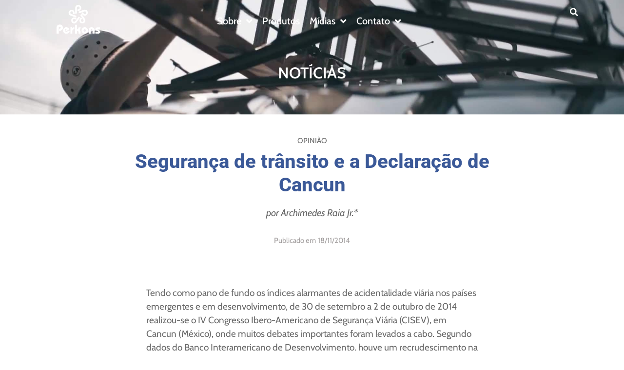

--- FILE ---
content_type: text/html; charset=UTF-8
request_url: https://www.perkons.com/noticias/seguranca-de-transito-e-a-declaracao-de-cancun/
body_size: 36233
content:
<!doctype html><html lang="pt-br" prefix="og: https://ogp.me/ns#"><head><script data-no-optimize="1">var litespeed_docref=sessionStorage.getItem("litespeed_docref");litespeed_docref&&(Object.defineProperty(document,"referrer",{get:function(){return litespeed_docref}}),sessionStorage.removeItem("litespeed_docref"));</script> <meta charset="UTF-8"><meta name="viewport" content="width=device-width, initial-scale=1"><link rel="profile" href="https://gmpg.org/xfn/11"><title>Segurança de trânsito e a Declaração de Cancun - Perkons</title><meta name="description" content="por Archimedes Raia Jr.*"/><meta name="robots" content="index, follow, max-snippet:-1, max-video-preview:-1, max-image-preview:large"/><link rel="canonical" href="https://www.perkons.com/noticias/seguranca-de-transito-e-a-declaracao-de-cancun/" /><meta property="og:locale" content="pt_BR" /><meta property="og:type" content="article" /><meta property="og:title" content="Segurança de trânsito e a Declaração de Cancun - Perkons" /><meta property="og:description" content="por Archimedes Raia Jr.*" /><meta property="og:url" content="https://www.perkons.com/noticias/seguranca-de-transito-e-a-declaracao-de-cancun/" /><meta property="og:site_name" content="Perkons" /><meta property="og:updated_time" content="2021-12-13T00:49:03-03:00" /><meta property="og:image" content="https://www.perkons.com/wp-content/uploads/2021/12/viapk-v2.png" /><meta property="og:image:secure_url" content="https://www.perkons.com/wp-content/uploads/2021/12/viapk-v2.png" /><meta property="og:image:width" content="1920" /><meta property="og:image:height" content="1280" /><meta property="og:image:alt" content="Segurança de trânsito e a Declaração de Cancun" /><meta property="og:image:type" content="image/png" /><meta name="twitter:card" content="summary_large_image" /><meta name="twitter:title" content="Segurança de trânsito e a Declaração de Cancun - Perkons" /><meta name="twitter:description" content="por Archimedes Raia Jr.*" /><meta name="twitter:image" content="https://www.perkons.com/wp-content/uploads/2021/12/viapk-v2.png" /><link rel="alternate" type="application/rss+xml" title="Feed para Perkons &raquo;" href="https://www.perkons.com/feed/" /><link rel="alternate" type="application/rss+xml" title="Feed de comentários para Perkons &raquo;" href="https://www.perkons.com/comments/feed/" /><link rel="alternate" title="oEmbed (JSON)" type="application/json+oembed" href="https://www.perkons.com/wp-json/oembed/1.0/embed?url=https%3A%2F%2Fwww.perkons.com%2Fnoticias%2Fseguranca-de-transito-e-a-declaracao-de-cancun%2F" /><link rel="alternate" title="oEmbed (XML)" type="text/xml+oembed" href="https://www.perkons.com/wp-json/oembed/1.0/embed?url=https%3A%2F%2Fwww.perkons.com%2Fnoticias%2Fseguranca-de-transito-e-a-declaracao-de-cancun%2F&#038;format=xml" /><style id='wp-img-auto-sizes-contain-inline-css'>img:is([sizes=auto i],[sizes^="auto," i]){contain-intrinsic-size:3000px 1500px}
/*# sourceURL=wp-img-auto-sizes-contain-inline-css */</style><style id="litespeed-ccss">ul{box-sizing:border-box}:root{--wp--preset--font-size--normal:16px;--wp--preset--font-size--huge:42px}html :where(img[class*=wp-image-]){height:auto;max-width:100%}.jet-listing-dynamic-field{display:-webkit-box;display:-ms-flexbox;display:flex;-webkit-box-align:center;-ms-flex-align:center;align-items:center}.jet-listing-dynamic-field__content{display:block;max-width:100%}.jet-listing-dynamic-field__inline-wrap{display:-webkit-inline-box;display:-ms-inline-flexbox;display:inline-flex;-webkit-box-align:center;-ms-flex-align:center;align-items:center;max-width:100%}.jet-listing-dynamic-image{display:-webkit-box;display:-ms-flexbox;display:flex;-webkit-box-align:start;-ms-flex-align:start;align-items:flex-start}.jet-listing-dynamic-image>*{max-width:100%;-webkit-box-flex:0;-ms-flex:0 0 auto;flex:0 0 auto}.jet-listing-dynamic-image img{display:block}.jet-listing-dynamic-image img.wp-post-image{width:auto;max-height:none}.jet-listing-dynamic-terms__link{display:inline-block}.meta-layout-inline .jet-listing-dynamic-meta__item{display:inline-block;margin-left:5px;margin-right:5px}.meta-layout-inline .jet-listing-dynamic-meta__item:first-child{margin-left:0}.meta-layout-inline .jet-listing-dynamic-meta__item:last-child{margin-right:0}.jet-listing-dynamic-meta__icon,.jet-listing-dynamic-meta__item-val,.jet-listing-dynamic-meta__prefix{display:inline-block}.jet-listing-dynamic-meta__icon{margin-right:4px}.jet-listing-dynamic-meta__prefix{margin-right:4px}.jet-listing-grid__item{padding:10px;-webkit-box-sizing:border-box;box-sizing:border-box}.jet-listing-grid__items>.jet-listing-grid__item{max-width:calc(100%/var(--columns));-webkit-box-flex:0;-ms-flex:0 0 calc(100%/var(--columns));flex:0 0 calc(100%/var(--columns))}.jet-listing-grid__slider>.jet-listing-grid__items:not(.slick-initialized)>.jet-listing-grid__item{display:none}.jet-engine-listing-overlay-wrap{position:relative}.jet-engine-listing-overlay-link{position:absolute;left:0;right:0;top:0;bottom:0;z-index:-1;font-size:0!important}:root{--wp--preset--aspect-ratio--square:1;--wp--preset--aspect-ratio--4-3:4/3;--wp--preset--aspect-ratio--3-4:3/4;--wp--preset--aspect-ratio--3-2:3/2;--wp--preset--aspect-ratio--2-3:2/3;--wp--preset--aspect-ratio--16-9:16/9;--wp--preset--aspect-ratio--9-16:9/16;--wp--preset--color--black:#000000;--wp--preset--color--cyan-bluish-gray:#abb8c3;--wp--preset--color--white:#ffffff;--wp--preset--color--pale-pink:#f78da7;--wp--preset--color--vivid-red:#cf2e2e;--wp--preset--color--luminous-vivid-orange:#ff6900;--wp--preset--color--luminous-vivid-amber:#fcb900;--wp--preset--color--light-green-cyan:#7bdcb5;--wp--preset--color--vivid-green-cyan:#00d084;--wp--preset--color--pale-cyan-blue:#8ed1fc;--wp--preset--color--vivid-cyan-blue:#0693e3;--wp--preset--color--vivid-purple:#9b51e0;--wp--preset--gradient--vivid-cyan-blue-to-vivid-purple:linear-gradient(135deg,rgba(6,147,227,1) 0%,rgb(155,81,224) 100%);--wp--preset--gradient--light-green-cyan-to-vivid-green-cyan:linear-gradient(135deg,rgb(122,220,180) 0%,rgb(0,208,130) 100%);--wp--preset--gradient--luminous-vivid-amber-to-luminous-vivid-orange:linear-gradient(135deg,rgba(252,185,0,1) 0%,rgba(255,105,0,1) 100%);--wp--preset--gradient--luminous-vivid-orange-to-vivid-red:linear-gradient(135deg,rgba(255,105,0,1) 0%,rgb(207,46,46) 100%);--wp--preset--gradient--very-light-gray-to-cyan-bluish-gray:linear-gradient(135deg,rgb(238,238,238) 0%,rgb(169,184,195) 100%);--wp--preset--gradient--cool-to-warm-spectrum:linear-gradient(135deg,rgb(74,234,220) 0%,rgb(151,120,209) 20%,rgb(207,42,186) 40%,rgb(238,44,130) 60%,rgb(251,105,98) 80%,rgb(254,248,76) 100%);--wp--preset--gradient--blush-light-purple:linear-gradient(135deg,rgb(255,206,236) 0%,rgb(152,150,240) 100%);--wp--preset--gradient--blush-bordeaux:linear-gradient(135deg,rgb(254,205,165) 0%,rgb(254,45,45) 50%,rgb(107,0,62) 100%);--wp--preset--gradient--luminous-dusk:linear-gradient(135deg,rgb(255,203,112) 0%,rgb(199,81,192) 50%,rgb(65,88,208) 100%);--wp--preset--gradient--pale-ocean:linear-gradient(135deg,rgb(255,245,203) 0%,rgb(182,227,212) 50%,rgb(51,167,181) 100%);--wp--preset--gradient--electric-grass:linear-gradient(135deg,rgb(202,248,128) 0%,rgb(113,206,126) 100%);--wp--preset--gradient--midnight:linear-gradient(135deg,rgb(2,3,129) 0%,rgb(40,116,252) 100%);--wp--preset--font-size--small:13px;--wp--preset--font-size--medium:20px;--wp--preset--font-size--large:36px;--wp--preset--font-size--x-large:42px;--wp--preset--spacing--20:0.44rem;--wp--preset--spacing--30:0.67rem;--wp--preset--spacing--40:1rem;--wp--preset--spacing--50:1.5rem;--wp--preset--spacing--60:2.25rem;--wp--preset--spacing--70:3.38rem;--wp--preset--spacing--80:5.06rem;--wp--preset--shadow--natural:6px 6px 9px rgba(0, 0, 0, 0.2);--wp--preset--shadow--deep:12px 12px 50px rgba(0, 0, 0, 0.4);--wp--preset--shadow--sharp:6px 6px 0px rgba(0, 0, 0, 0.2);--wp--preset--shadow--outlined:6px 6px 0px -3px rgba(255, 255, 255, 1), 6px 6px rgba(0, 0, 0, 1);--wp--preset--shadow--crisp:6px 6px 0px rgba(0, 0, 0, 1)}:root{--wp--style--global--content-size:800px;--wp--style--global--wide-size:1200px}:where(body){margin:0}:root{--wp--style--block-gap:24px}body{padding-top:0;padding-right:0;padding-bottom:0;padding-left:0}a:where(:not(.wp-element-button)){text-decoration:underline}html{line-height:1.15;-webkit-text-size-adjust:100%}*,:after,:before{box-sizing:border-box}body{background-color:#fff;color:#333;font-family:-apple-system,BlinkMacSystemFont,Segoe UI,Roboto,Helvetica Neue,Arial,Noto Sans,sans-serif,Apple Color Emoji,Segoe UI Emoji,Segoe UI Symbol,Noto Color Emoji;font-size:1rem;font-weight:400;line-height:1.5;margin:0;-webkit-font-smoothing:antialiased;-moz-osx-font-smoothing:grayscale}h1,h2{color:inherit;font-family:inherit;font-weight:500;line-height:1.2;margin-block-end:1rem;margin-block-start:.5rem}h1{font-size:2.5rem}h2{font-size:2rem}p{margin-block-end:.9rem;margin-block-start:0}a{background-color:#fff0;color:#c36;text-decoration:none}a:not([href]):not([tabindex]){color:inherit;text-decoration:none}img{border-style:none;height:auto;max-width:100%}label{display:inline-block;line-height:1;vertical-align:middle}button,input{font-family:inherit;font-size:1rem;line-height:1.5;margin:0}input[type=search]{border:1px solid #666;border-radius:3px;padding:.5rem 1rem;width:100%}button,input{overflow:visible}button{text-transform:none}[type=submit],button{-webkit-appearance:button;width:auto}[type=submit],button{background-color:#fff0;border:1px solid #c36;border-radius:3px;color:#c36;display:inline-block;font-size:1rem;font-weight:400;padding:.5rem 1rem;text-align:center;white-space:nowrap}[type=search]{-webkit-appearance:textfield;outline-offset:-2px}[type=search]::-webkit-search-decoration{-webkit-appearance:none}::-webkit-file-upload-button{-webkit-appearance:button;font:inherit}li,ul{background:#fff0;border:0;font-size:100%;margin-block-end:0;margin-block-start:0;outline:0;vertical-align:baseline}.fa,.far,.fas{-moz-osx-font-smoothing:grayscale;-webkit-font-smoothing:antialiased;display:inline-block;font-style:normal;font-variant:normal;text-rendering:auto;line-height:1}.fa-angle-down:before{content:""}.fa-arrow-right:before{content:""}.fa-bars:before{content:""}.fa-calendar:before{content:""}.fa-circle:before{content:""}.fa-globe:before{content:""}.fa-globe-americas:before{content:""}.fa-search:before{content:""}.far{font-weight:400}.fa,.far,.fas{font-family:"Font Awesome 5 Free"}.fa,.fas{font-weight:900}.jet-menu-container{position:relative;width:100%}.jet-menu{display:-webkit-box;display:-ms-flexbox;display:flex;-webkit-box-orient:horizontal;-webkit-box-direction:normal;-ms-flex-flow:row wrap;flex-flow:row wrap;-webkit-box-pack:center;-ms-flex-pack:center;justify-content:center;-webkit-box-align:stretch;-ms-flex-align:stretch;align-items:stretch;width:100%;position:relative;margin:0;padding:0;list-style:none}.jet-menu .jet-menu-item{display:-webkit-box;display:-ms-flexbox;display:flex}.jet-menu .top-level-link{width:100%;margin:0;padding:10px;display:-webkit-box;display:-ms-flexbox;display:flex;-webkit-box-pack:start;-ms-flex-pack:start;justify-content:flex-start;-webkit-box-align:center;-ms-flex-align:center;align-items:center}.jet-menu ul{left:0}.jet-menu-item{position:relative}.jet-menu-item>a{display:block;text-decoration:none;width:auto}.jet-menu-item.jet-mega-menu-item{position:static}.jet-menu-item .jet-sub-mega-menu{width:100%;display:-webkit-box;display:-ms-flexbox;display:flex;-webkit-box-pack:center;-ms-flex-pack:center;justify-content:center;-webkit-box-align:center;-ms-flex-align:center;align-items:center;position:absolute;background-color:#fff;top:100%;left:0;-webkit-box-shadow:2px 2px 5px rgb(0 0 0/.2);box-shadow:2px 2px 5px rgb(0 0 0/.2);z-index:999}.jet-menu-item .jet-sub-mega-menu>.elementor{width:100%}.jet-menu-item .jet-menu-item-wrapper{display:-webkit-box;display:-ms-flexbox;display:flex;-ms-flex-wrap:wrap;flex-wrap:wrap;-webkit-box-align:center;-ms-flex-align:center;align-items:center}.jet-menu-item .jet-menu-item-wrapper .jet-dropdown-arrow{display:-webkit-box;display:-ms-flexbox;display:flex;-webkit-box-pack:center;-ms-flex-pack:center;justify-content:center;-webkit-box-align:center;-ms-flex-align:center;align-items:center;-ms-flex-item-align:center;align-self:center;margin-left:10px}.jet-sub-mega-menu{opacity:0;visibility:hidden}.jet-menu.jet-menu--animation-type-fade .jet-sub-mega-menu{opacity:0;visibility:hidden}.jet-mega-menu-item{position:relative;-webkit-transform-origin:0;-ms-transform-origin:0;transform-origin:0}[class^=eicon]{display:inline-block;font-family:eicons;font-size:inherit;font-weight:400;font-style:normal;font-variant:normal;line-height:1;text-rendering:auto;-webkit-font-smoothing:antialiased;-moz-osx-font-smoothing:grayscale}.eicon-close:before{content:""}.elementor-screen-only{height:1px;margin:-1px;overflow:hidden;padding:0;position:absolute;top:-10000em;width:1px;clip:rect(0,0,0,0);border:0}.elementor-clearfix:after{clear:both;content:"";display:block;height:0;width:0}.elementor *,.elementor :after,.elementor :before{box-sizing:border-box}.elementor a{box-shadow:none;text-decoration:none}.elementor img{border:none;border-radius:0;box-shadow:none;height:auto;max-width:100%}.elementor .elementor-background-overlay{inset:0;position:absolute}.elementor-widget-wrap .elementor-element.elementor-widget__width-auto{max-width:100%}.elementor-element{--flex-direction:initial;--flex-wrap:initial;--justify-content:initial;--align-items:initial;--align-content:initial;--gap:initial;--flex-basis:initial;--flex-grow:initial;--flex-shrink:initial;--order:initial;--align-self:initial;align-self:var(--align-self);flex-basis:var(--flex-basis);flex-grow:var(--flex-grow);flex-shrink:var(--flex-shrink);order:var(--order)}.elementor-element:where(.e-con-full,.elementor-widget){align-content:var(--align-content);align-items:var(--align-items);flex-direction:var(--flex-direction);flex-wrap:var(--flex-wrap);gap:var(--row-gap) var(--column-gap);justify-content:var(--justify-content)}.elementor-align-center{text-align:center}.elementor-align-center .elementor-button{width:auto}:root{--page-title-display:block}.elementor-section{position:relative}.elementor-section .elementor-container{display:flex;margin-left:auto;margin-right:auto;position:relative}@media (max-width:1024px){.elementor-section .elementor-container{flex-wrap:wrap}}.elementor-section.elementor-section-boxed>.elementor-container{max-width:1140px}.elementor-section.elementor-section-items-middle>.elementor-container{align-items:center}.elementor-widget-wrap{align-content:flex-start;flex-wrap:wrap;position:relative;width:100%}.elementor:not(.elementor-bc-flex-widget) .elementor-widget-wrap{display:flex}.elementor-widget-wrap>.elementor-element{width:100%}.elementor-widget{position:relative}.elementor-widget:not(:last-child){margin-bottom:var(--kit-widget-spacing,20px)}.elementor-widget:not(:last-child).elementor-widget__width-auto{margin-bottom:0}.elementor-column{display:flex;min-height:1px;position:relative}.elementor-column-gap-default>.elementor-column>.elementor-element-populated{padding:10px}.elementor-column-gap-wider>.elementor-column>.elementor-element-populated{padding:30px}@media (min-width:768px){.elementor-column.elementor-col-20{width:20%}.elementor-column.elementor-col-50{width:50%}.elementor-column.elementor-col-100{width:100%}}@media (max-width:767px){.elementor-column{width:100%}}@media (prefers-reduced-motion:no-preference){html{scroll-behavior:smooth}}.elementor-heading-title{line-height:1;margin:0;padding:0}.elementor-button{background-color:#69727d;border-radius:3px;color:#fff;display:inline-block;font-size:15px;line-height:1;padding:12px 24px;fill:#fff;text-align:center}.elementor-button:visited{color:#fff}.elementor-button-content-wrapper{display:flex;flex-direction:row;gap:5px;justify-content:center}.elementor-button-icon{align-items:center;display:flex}.elementor-button-text{display:inline-block}.elementor-button span{text-decoration:inherit}.elementor-icon{color:#69727d;display:inline-block;font-size:50px;line-height:1;text-align:center}.elementor-icon i{display:block;height:1em;position:relative;width:1em}.elementor-icon i:before{left:50%;position:absolute;transform:translateX(-50%)}@media (max-width:767px){.elementor .elementor-hidden-mobile,.elementor .elementor-hidden-phone{display:none}}@media (min-width:768px) and (max-width:1024px){.elementor .elementor-hidden-tablet{display:none}}@media (min-width:1025px) and (max-width:99999px){.elementor .elementor-hidden-desktop{display:none}}.elementor-kit-10{--e-global-color-primary:#1C5CA0;--e-global-color-secondary:#092E56;--e-global-color-text:#686868;--e-global-color-accent:#288CD8;--e-global-color-e219cab:#E7E7E7;--e-global-color-ef40e05:#F5F6F6;--e-global-color-8508866:#FCFCFC;--e-global-color-7b6a595:#EFF0F6;--e-global-color-a65cf08:#D9DBE9;--e-global-color-e610af6:#14142A;--e-global-color-0b4c422:#4E4B66;--e-global-color-7685a0e:#6E7191;--e-global-color-e96fba3:#1C5CA0;--e-global-color-2c8ea8f:#288CD8;--e-global-color-5309b12:#FFFFFF;--e-global-typography-primary-font-family:"Cabin";--e-global-typography-primary-font-weight:600;--e-global-typography-primary-line-height:1.2em;--e-global-typography-secondary-font-family:"Cabin";--e-global-typography-secondary-font-weight:600;--e-global-typography-secondary-line-height:1.1em;--e-global-typography-text-font-family:"Cabin";--e-global-typography-text-font-size:18px;--e-global-typography-text-line-height:1.5em;--e-global-typography-accent-font-family:"Cabin";--e-global-typography-accent-font-size:17px;--e-global-typography-accent-font-weight:300;--e-global-typography-8ca8f5c-font-family:"Manrope";--e-global-typography-8ca8f5c-font-size:15px;--e-global-typography-8ca8f5c-font-weight:100;--e-global-typography-8ca8f5c-line-height:1.5em;--e-global-typography-8ca8f5c-word-spacing:0em;--e-global-typography-abe5d3e-font-family:"Cabin";--e-global-typography-abe5d3e-font-weight:600;--e-global-typography-5693ab5-font-family:"Cabin";--e-global-typography-4627ebc-font-family:"Cabin";--e-global-typography-e78e31c-font-family:"Manrope";--e-global-typography-e78e31c-font-size:18px;--e-global-typography-e78e31c-font-weight:300;--e-global-typography-e78e31c-text-transform:none;--e-global-typography-e78e31c-font-style:normal;--e-global-typography-e78e31c-text-decoration:none;--e-global-typography-e78e31c-line-height:1.2em;color:var(--e-global-color-text);font-family:var(--e-global-typography-text-font-family),Sans-serif;font-size:var(--e-global-typography-text-font-size);line-height:var(--e-global-typography-text-line-height)}.elementor-kit-10 button,.elementor-kit-10 .elementor-button{background-color:var(--e-global-color-primary);text-transform:uppercase;color:var(--e-global-color-8508866)}.elementor-kit-10 a{color:var(--e-global-color-e96fba3);font-weight:500}.elementor-kit-10 h1{color:var(--e-global-color-primary);font-family:var(--e-global-typography-primary-font-family),Sans-serif;font-weight:var(--e-global-typography-primary-font-weight);line-height:var(--e-global-typography-primary-line-height)}.elementor-kit-10 h2{color:var(--e-global-color-primary);font-family:var(--e-global-typography-secondary-font-family),Sans-serif;font-weight:var(--e-global-typography-secondary-font-weight);line-height:var(--e-global-typography-secondary-line-height)}.elementor-kit-10 label{line-height:1.6em}.elementor-kit-10 input:not([type="button"]):not([type="submit"]){border-style:solid;border-width:1px 1px 1px 1px;border-color:var(--e-global-color-a65cf08)}.elementor-section.elementor-section-boxed>.elementor-container{max-width:1140px}.elementor-widget:not(:last-child){--kit-widget-spacing:20px}.elementor-element{--widgets-spacing:20px 20px;--widgets-spacing-row:20px;--widgets-spacing-column:20px}@media (max-width:1024px){.elementor-kit-10{font-size:var(--e-global-typography-text-font-size);line-height:var(--e-global-typography-text-line-height)}.elementor-kit-10 h1{line-height:var(--e-global-typography-primary-line-height)}.elementor-kit-10 h2{line-height:var(--e-global-typography-secondary-line-height)}.elementor-section.elementor-section-boxed>.elementor-container{max-width:1024px}}@media (max-width:767px){.elementor-kit-10{--e-global-typography-abe5d3e-font-size:30px;--e-global-typography-abe5d3e-line-height:1.2em;--e-global-typography-5693ab5-font-size:20px;--e-global-typography-5693ab5-line-height:1.2em;--e-global-typography-4627ebc-font-size:16px;--e-global-typography-4627ebc-line-height:1.5em;font-size:var(--e-global-typography-text-font-size);line-height:var(--e-global-typography-text-line-height)}.elementor-kit-10 h1{line-height:var(--e-global-typography-primary-line-height)}.elementor-kit-10 h2{line-height:var(--e-global-typography-secondary-line-height)}.elementor-section.elementor-section-boxed>.elementor-container{max-width:767px}}ul{margin-bottom:20px}li{margin-top:10px}:root{--jet-blog-tiles-col-width:320px}.elementor-widget-icon.elementor-view-default .elementor-icon{color:var(--e-global-color-primary);border-color:var(--e-global-color-primary)}.elementor-widget-search-form input[type="search"].elementor-search-form__input{font-family:var(--e-global-typography-text-font-family),Sans-serif;font-size:var(--e-global-typography-text-font-size);line-height:var(--e-global-typography-text-line-height)}.elementor-widget-search-form .elementor-search-form__input,.elementor-widget-search-form.elementor-search-form--skin-full_screen input[type="search"].elementor-search-form__input{color:var(--e-global-color-text);fill:var(--e-global-color-text)}.elementor-widget-search-form .elementor-search-form__submit{font-family:var(--e-global-typography-text-font-family),Sans-serif;font-size:var(--e-global-typography-text-font-size);line-height:var(--e-global-typography-text-line-height);background-color:var(--e-global-color-secondary)}@media (max-width:1024px){.elementor-widget-search-form input[type="search"].elementor-search-form__input{font-size:var(--e-global-typography-text-font-size);line-height:var(--e-global-typography-text-line-height)}.elementor-widget-search-form .elementor-search-form__submit{font-size:var(--e-global-typography-text-font-size);line-height:var(--e-global-typography-text-line-height)}}@media (max-width:767px){.elementor-widget-search-form input[type="search"].elementor-search-form__input{font-size:var(--e-global-typography-text-font-size);line-height:var(--e-global-typography-text-line-height)}.elementor-widget-search-form .elementor-search-form__submit{font-size:var(--e-global-typography-text-font-size);line-height:var(--e-global-typography-text-line-height)}}.elementor-widget-icon.elementor-view-default .elementor-icon{color:var(--e-global-color-primary);border-color:var(--e-global-color-primary)}.elementor-widget-search-form input[type="search"].elementor-search-form__input{font-family:var(--e-global-typography-text-font-family),Sans-serif;font-size:var(--e-global-typography-text-font-size);line-height:var(--e-global-typography-text-line-height)}.elementor-widget-search-form .elementor-search-form__input,.elementor-widget-search-form.elementor-search-form--skin-full_screen input[type="search"].elementor-search-form__input{color:var(--e-global-color-text);fill:var(--e-global-color-text)}.elementor-widget-search-form .elementor-search-form__submit{font-family:var(--e-global-typography-text-font-family),Sans-serif;font-size:var(--e-global-typography-text-font-size);line-height:var(--e-global-typography-text-line-height);background-color:var(--e-global-color-secondary)}@media (max-width:1024px){.elementor-widget-search-form input[type="search"].elementor-search-form__input{font-size:var(--e-global-typography-text-font-size);line-height:var(--e-global-typography-text-line-height)}.elementor-widget-search-form .elementor-search-form__submit{font-size:var(--e-global-typography-text-font-size);line-height:var(--e-global-typography-text-line-height)}}@media (max-width:767px){.elementor-widget-search-form input[type="search"].elementor-search-form__input{font-size:var(--e-global-typography-text-font-size);line-height:var(--e-global-typography-text-line-height)}.elementor-widget-search-form .elementor-search-form__submit{font-size:var(--e-global-typography-text-font-size);line-height:var(--e-global-typography-text-line-height)}}.elementor-141 .elementor-element.elementor-element-4180bf4.elementor-column.elementor-element[data-element_type="column"]>.elementor-widget-wrap.elementor-element-populated{align-content:center;align-items:center}.elementor-141 .elementor-element.elementor-element-68794db img{width:90px}.elementor-141 .elementor-element.elementor-element-eb2f340.elementor-column.elementor-element[data-element_type="column"]>.elementor-widget-wrap.elementor-element-populated{align-content:center;align-items:center}.elementor-widget-icon.elementor-view-default .elementor-icon{color:var(--e-global-color-primary);border-color:var(--e-global-color-primary)}.elementor-141 .elementor-element.elementor-element-cdda0e1 .elementor-icon-wrapper{text-align:center}.elementor-141 .elementor-element.elementor-element-cdda0e1.elementor-view-default .elementor-icon{color:var(--e-global-color-5309b12);border-color:var(--e-global-color-5309b12)}.elementor-141 .elementor-element.elementor-element-cdda0e1 .elementor-icon{font-size:25px}.elementor-141 .elementor-element.elementor-element-bc0e7e1.elementor-column.elementor-element[data-element_type="column"]>.elementor-widget-wrap.elementor-element-populated{align-content:center;align-items:center}.elementor-141 .elementor-element.elementor-element-f16390b .jet-menu{justify-content:center!important}.jet-desktop-menu-active .elementor-141 .elementor-element.elementor-element-f16390b .jet-menu>.jet-menu-item{flex-grow:0}.elementor-141 .elementor-element.elementor-element-f16390b .jet-menu .jet-menu-item .top-level-link{font-size:20px;color:var(--e-global-color-5309b12)}.elementor-141 .elementor-element.elementor-element-ba455fb.elementor-column.elementor-element[data-element_type="column"]>.elementor-widget-wrap.elementor-element-populated{align-content:center;align-items:center}.elementor-141 .elementor-element.elementor-element-4aad251{width:auto;max-width:auto;margin:5px 5px calc(var(--kit-widget-spacing, 0px) + 0px)0}.elementor-141 .elementor-element.elementor-element-4aad251 .elementor-icon-wrapper{text-align:center}.elementor-141 .elementor-element.elementor-element-4aad251.elementor-view-default .elementor-icon{color:var(--e-global-color-5309b12);border-color:var(--e-global-color-5309b12)}.elementor-141 .elementor-element.elementor-element-4aad251 .elementor-icon{font-size:20px}.elementor-141 .elementor-element.elementor-element-3c63b0a{width:auto;max-width:auto;align-self:flex-start}.elementor-141 .elementor-element.elementor-element-23fafab.elementor-column.elementor-element[data-element_type="column"]>.elementor-widget-wrap.elementor-element-populated{align-content:center;align-items:center}.elementor-widget-search-form input[type="search"].elementor-search-form__input{font-family:var(--e-global-typography-text-font-family),Sans-serif;font-size:var(--e-global-typography-text-font-size);line-height:var(--e-global-typography-text-line-height)}.elementor-widget-search-form .elementor-search-form__input,.elementor-widget-search-form.elementor-search-form--skin-full_screen input[type="search"].elementor-search-form__input{color:var(--e-global-color-text);fill:var(--e-global-color-text)}.elementor-widget-search-form .elementor-search-form__submit{font-family:var(--e-global-typography-text-font-family),Sans-serif;font-size:var(--e-global-typography-text-font-size);line-height:var(--e-global-typography-text-line-height);background-color:var(--e-global-color-secondary)}.elementor-141 .elementor-element.elementor-element-e6faad6 .elementor-search-form{text-align:center}.elementor-141 .elementor-element.elementor-element-e6faad6 .elementor-search-form__toggle{--e-search-form-toggle-size:30px;--e-search-form-toggle-color:var( --e-global-color-5309b12 );--e-search-form-toggle-background-color:#FFFFFF00}.elementor-141 .elementor-element.elementor-element-e6faad6.elementor-search-form--skin-full_screen input[type="search"].elementor-search-form__input{border-radius:3px}.elementor-141 .elementor-element.elementor-element-5838b4d>.elementor-container{min-height:98px}.elementor-141 .elementor-element.elementor-element-5838b4d{z-index:10}@media (max-width:1024px){.elementor-141 .elementor-element.elementor-element-cdda0e1 .elementor-icon-wrapper{text-align:right}.elementor-widget-search-form input[type="search"].elementor-search-form__input{font-size:var(--e-global-typography-text-font-size);line-height:var(--e-global-typography-text-line-height)}.elementor-widget-search-form .elementor-search-form__submit{font-size:var(--e-global-typography-text-font-size);line-height:var(--e-global-typography-text-line-height)}}@media (min-width:768px){.elementor-141 .elementor-element.elementor-element-4180bf4{width:16%}.elementor-141 .elementor-element.elementor-element-eb2f340{width:2%}.elementor-141 .elementor-element.elementor-element-bc0e7e1{width:67%}.elementor-141 .elementor-element.elementor-element-ba455fb{width:11.948%}.elementor-141 .elementor-element.elementor-element-23fafab{width:3%}}@media (max-width:1024px) and (min-width:768px){.elementor-141 .elementor-element.elementor-element-4180bf4{width:40%}.elementor-141 .elementor-element.elementor-element-eb2f340{width:35%}.elementor-141 .elementor-element.elementor-element-ba455fb{width:15%}.elementor-141 .elementor-element.elementor-element-23fafab{width:6%}}@media (max-width:767px){.elementor-141 .elementor-element.elementor-element-4180bf4{width:30%}.elementor-141 .elementor-element.elementor-element-68794db{text-align:center}.elementor-141 .elementor-element.elementor-element-eb2f340{width:30%}.elementor-141 .elementor-element.elementor-element-cdda0e1{padding:0 10px 0 0}.elementor-141 .elementor-element.elementor-element-bc0e7e1{width:100%}.elementor-141 .elementor-element.elementor-element-ba455fb{width:30%}.elementor-widget-search-form input[type="search"].elementor-search-form__input{font-size:var(--e-global-typography-text-font-size);line-height:var(--e-global-typography-text-line-height)}.elementor-widget-search-form .elementor-search-form__submit{font-size:var(--e-global-typography-text-font-size);line-height:var(--e-global-typography-text-line-height)}}.elementor-141 .elementor-element.elementor-element-f16390b .jet-menu.jet-menu--animation-type-fade .jet-sub-mega-menu{border-radius:20px}.elementor-141 .elementor-element.elementor-element-f16390b .jet-menu.jet-menu--animation-type-fade .jet-sub-mega-menu{border-radius:20px}.elementor-widget-nav-menu .elementor-nav-menu .elementor-item{font-family:var(--e-global-typography-primary-font-family),Sans-serif;font-weight:var(--e-global-typography-primary-font-weight);line-height:var(--e-global-typography-primary-line-height)}.elementor-widget-nav-menu .elementor-nav-menu--dropdown .elementor-item{font-family:var(--e-global-typography-accent-font-family),Sans-serif;font-size:var(--e-global-typography-accent-font-size);font-weight:var(--e-global-typography-accent-font-weight)}@media (max-width:1024px){.elementor-widget-nav-menu .elementor-nav-menu .elementor-item{line-height:var(--e-global-typography-primary-line-height)}.elementor-widget-nav-menu .elementor-nav-menu--dropdown .elementor-item{font-size:var(--e-global-typography-accent-font-size)}}@media (max-width:767px){.elementor-widget-nav-menu .elementor-nav-menu .elementor-item{line-height:var(--e-global-typography-primary-line-height)}.elementor-widget-nav-menu .elementor-nav-menu--dropdown .elementor-item{font-size:var(--e-global-typography-accent-font-size)}}.elementor-widget-nav-menu .elementor-nav-menu .elementor-item{font-family:var(--e-global-typography-primary-font-family),Sans-serif;font-weight:var(--e-global-typography-primary-font-weight);line-height:var(--e-global-typography-primary-line-height)}.elementor-widget-nav-menu .elementor-nav-menu--dropdown .elementor-item{font-family:var(--e-global-typography-accent-font-family),Sans-serif;font-size:var(--e-global-typography-accent-font-size);font-weight:var(--e-global-typography-accent-font-weight)}@media (max-width:1024px){.elementor-widget-nav-menu .elementor-nav-menu .elementor-item{line-height:var(--e-global-typography-primary-line-height)}.elementor-widget-nav-menu .elementor-nav-menu--dropdown .elementor-item{font-size:var(--e-global-typography-accent-font-size)}}@media (max-width:767px){.elementor-widget-nav-menu .elementor-nav-menu .elementor-item{line-height:var(--e-global-typography-primary-line-height)}.elementor-widget-nav-menu .elementor-nav-menu--dropdown .elementor-item{font-size:var(--e-global-typography-accent-font-size)}}.elementor-widget-heading .elementor-heading-title{font-family:var(--e-global-typography-primary-font-family),Sans-serif;font-weight:var(--e-global-typography-primary-font-weight);line-height:var(--e-global-typography-primary-line-height);color:var(--e-global-color-primary)}.elementor-widget-nav-menu .elementor-nav-menu .elementor-item{font-family:var(--e-global-typography-primary-font-family),Sans-serif;font-weight:var(--e-global-typography-primary-font-weight);line-height:var(--e-global-typography-primary-line-height)}.elementor-widget-nav-menu .elementor-nav-menu--dropdown .elementor-item{font-family:var(--e-global-typography-accent-font-family),Sans-serif;font-size:var(--e-global-typography-accent-font-size);font-weight:var(--e-global-typography-accent-font-weight)}.elementor-144 .elementor-element.elementor-element-47b0ea9 .elementor-nav-menu .elementor-item{font-family:"Manrope",Sans-serif;font-size:16px;font-weight:400;line-height:1.2em;word-spacing:0em}@media (max-width:1024px){.elementor-widget-heading .elementor-heading-title{line-height:var(--e-global-typography-primary-line-height)}.elementor-widget-nav-menu .elementor-nav-menu .elementor-item{line-height:var(--e-global-typography-primary-line-height)}.elementor-widget-nav-menu .elementor-nav-menu--dropdown .elementor-item{font-size:var(--e-global-typography-accent-font-size)}}@media (max-width:767px){.elementor-widget-heading .elementor-heading-title{line-height:var(--e-global-typography-primary-line-height)}.elementor-widget-nav-menu .elementor-nav-menu .elementor-item{line-height:var(--e-global-typography-primary-line-height)}.elementor-widget-nav-menu .elementor-nav-menu--dropdown .elementor-item{font-size:var(--e-global-typography-accent-font-size)}}.elementor-widget-heading .elementor-heading-title{font-family:var(--e-global-typography-primary-font-family),Sans-serif;font-weight:var(--e-global-typography-primary-font-weight);line-height:var(--e-global-typography-primary-line-height);color:var(--e-global-color-primary)}.elementor-1018 .elementor-element.elementor-element-34eccf9{text-align:center}.elementor-1018 .elementor-element.elementor-element-34eccf9 .elementor-heading-title{font-family:"Cabin",Sans-serif;font-weight:600;text-transform:uppercase;line-height:1.2em;text-shadow:0 0 10px rgb(0 0 0/.3);color:var(--e-global-color-5309b12)}.elementor-1018 .elementor-element.elementor-element-1146521:not(.elementor-motion-effects-element-type-background){background-image:url(https://www.perkons.com/wp-content/uploads/2021/12/foto_topo_noticias-pichi.jpg);background-position:center center;background-size:cover}.elementor-1018 .elementor-element.elementor-element-1146521>.elementor-background-overlay{background-color:var(--e-global-color-secondary);opacity:.36}.elementor-1018 .elementor-element.elementor-element-1146521>.elementor-container{min-height:170px}.elementor-1018 .elementor-element.elementor-element-1146521{margin-top:-130px;margin-bottom:30px;padding:100px 0 0 0}.elementor-1018 .elementor-element.elementor-element-21e2ccea>.elementor-widget-wrap>.elementor-widget:not(.elementor-widget__width-auto):not(.elementor-widget__width-initial):not(:last-child):not(.elementor-absolute){--kit-widget-spacing:5px}.elementor-1018 .elementor-element.elementor-element-4b39f087{text-align:center}.elementor-1018 .elementor-element.elementor-element-4b39f087 .elementor-heading-title{font-family:"Roboto",Sans-serif;font-weight:800;color:#3B5998}.elementor-1018 .elementor-element.elementor-element-2805e5c{margin:15px 0 calc(var(--kit-widget-spacing, 0px) + 10px)0}.elementor-1018 .elementor-element.elementor-element-2805e5c .jet-listing-dynamic-field__content{color:var(--e-global-color-text);font-size:20px;text-align:center}.elementor-1018 .elementor-element.elementor-element-2805e5c .jet-listing-dynamic-field .jet-listing-dynamic-field__inline-wrap{width:auto}.elementor-1018 .elementor-element.elementor-element-2805e5c .jet-listing-dynamic-field .jet-listing-dynamic-field__content{width:auto}.elementor-1018 .elementor-element.elementor-element-2805e5c .jet-listing-dynamic-field{justify-content:center}.elementor-1018 .elementor-element.elementor-element-91bc23a .jet-listing-dynamic-meta{text-align:center}.elementor-1018 .elementor-element.elementor-element-91bc23a .jet-listing-dynamic-meta__item,.elementor-1018 .elementor-element.elementor-element-91bc23a .jet-listing-dynamic-meta__item-val{font-size:15px}.elementor-1018 .elementor-element.elementor-element-91bc23a .jet-listing-dynamic-meta__item{color:#9F9B9B}.elementor-1018 .elementor-element.elementor-element-7f1a6710>.elementor-container{max-width:798px}.elementor-1018 .elementor-element.elementor-element-c09a14c .jet-listing-dynamic-image{justify-content:center}.elementor-1018 .elementor-element.elementor-element-daa67c9>.elementor-container{max-width:1000px}.elementor-1018 .elementor-element.elementor-element-daa67c9{margin-top:0;margin-bottom:0;padding:10px 30px 30px 30px}.elementor-widget-button .elementor-button{background-color:var(--e-global-color-accent);font-family:var(--e-global-typography-accent-font-family),Sans-serif;font-size:var(--e-global-typography-accent-font-size);font-weight:var(--e-global-typography-accent-font-weight)}.elementor-1018 .elementor-element.elementor-element-2c5d7196 .elementor-button{background-color:#fff0;fill:var(--e-global-color-primary);color:var(--e-global-color-primary);border-style:solid;border-width:2px 2px 2px 2px}.elementor-1018 .elementor-element.elementor-element-2c5d7196 .elementor-button-content-wrapper{flex-direction:row-reverse}.elementor-1018 .elementor-element.elementor-element-2c5d7196 .elementor-button .elementor-button-content-wrapper{gap:100px}@media (max-width:1024px){.elementor-widget-heading .elementor-heading-title{line-height:var(--e-global-typography-primary-line-height)}.elementor-1018 .elementor-element.elementor-element-34eccf9 .elementor-heading-title{font-size:16px}.elementor-1018 .elementor-element.elementor-element-1146521>.elementor-container{min-height:300px}.elementor-widget-button .elementor-button{font-size:var(--e-global-typography-accent-font-size)}}@media (max-width:767px){.elementor-widget-heading .elementor-heading-title{line-height:var(--e-global-typography-primary-line-height)}.elementor-1018 .elementor-element.elementor-element-34eccf9{text-align:center}.elementor-1018 .elementor-element.elementor-element-1146521>.elementor-container{min-height:300px}.elementor-1018 .elementor-element.elementor-element-4b39f087 .elementor-heading-title{font-size:24px}.elementor-1018 .elementor-element.elementor-element-2805e5c .jet-listing-dynamic-field__content{font-size:16px;line-height:1.2em}.elementor-widget-button .elementor-button{font-size:var(--e-global-typography-accent-font-size)}}.elementor-1011 .elementor-element.elementor-element-296743b:not(.elementor-motion-effects-element-type-background)>.elementor-widget-wrap{background-position:center center;background-repeat:no-repeat;background-size:cover}.elementor-1011 .elementor-element.elementor-element-296743b>.elementor-element-populated{border-radius:10px 10px 0 0}.elementor-1011 .elementor-element.elementor-element-b7575ee{--spacer-size:240px}.elementor-1011 .elementor-element.elementor-element-93002da{border-radius:10px 10px 0 0}.elementor-1011 .elementor-element.elementor-element-93002da{box-shadow:0 0 10px 0 rgb(0 0 0/.5)}.elementor-1011 .elementor-element.elementor-element-f102966:not(.elementor-motion-effects-element-type-background)>.elementor-widget-wrap{background-color:var(--e-global-color-8508866)}.elementor-1011 .elementor-element.elementor-element-f102966>.elementor-widget-wrap>.elementor-widget:not(.elementor-widget__width-auto):not(.elementor-widget__width-initial):not(:last-child):not(.elementor-absolute){--kit-widget-spacing:0px}.elementor-1011 .elementor-element.elementor-element-f102966>.elementor-element-populated{border-radius:0 0 10px 10px}.elementor-1011 .elementor-element.elementor-element-f102966>.elementor-element-populated{padding:5px 0 0 0}.elementor-1011 .elementor-element.elementor-element-f24cca1 .jet-listing-dynamic-terms{text-align:center}.elementor-1011 .elementor-element.elementor-element-fa878c1>.elementor-widget-container{padding:5px 5px 5px 5px}.elementor-1011 .elementor-element.elementor-element-fa878c1 .jet-listing-dynamic-terms{text-align:center}.elementor-1011 .elementor-element.elementor-element-fa878c1 .jet-listing-dynamic-terms__link{font-size:14px;font-weight:200;text-transform:uppercase;color:var(--e-global-color-7685a0e)}.elementor-1011 .elementor-element.elementor-element-2f90103>.elementor-widget-container{margin:-13px 0-19px 0;padding:5px 5px 15px 5px}.elementor-1011 .elementor-element.elementor-element-2f90103 .jet-listing-dynamic-meta{text-align:center}.elementor-1011 .elementor-element.elementor-element-2f90103 .jet-listing-dynamic-meta__item,.elementor-1011 .elementor-element.elementor-element-2f90103 .jet-listing-dynamic-meta__item-val{font-size:12px;font-weight:200}.elementor-1011 .elementor-element.elementor-element-2f90103 .jet-listing-dynamic-meta__item{color:var(--e-global-color-primary)}.elementor-1011 .elementor-element.elementor-element-2f90103 .jet-listing-dynamic-meta__icon{color:var(--e-global-color-primary);font-size:10px}.elementor-1011 .elementor-element.elementor-element-a83df58{padding:5px 20px 5px 20px}.elementor-1011 .elementor-element.elementor-element-a83df58 .jet-listing-dynamic-field__content{font-size:18px;line-height:1.1em;text-align:center}.elementor-1011 .elementor-element.elementor-element-a83df58 .jet-listing-dynamic-field .jet-listing-dynamic-field__inline-wrap{width:auto}.elementor-1011 .elementor-element.elementor-element-a83df58 .jet-listing-dynamic-field .jet-listing-dynamic-field__content{width:auto}.elementor-1011 .elementor-element.elementor-element-a83df58 .jet-listing-dynamic-field{justify-content:flex-start}.elementor-1011 .elementor-element.elementor-element-2658240{border-radius:0 0 10px 10px}.elementor-1011 .elementor-element.elementor-element-2658240{box-shadow:0 0 10px 0 rgb(0 0 0/.5)}@media (max-width:1024px){.elementor-1011 .elementor-element.elementor-element-a83df58 .jet-listing-dynamic-field__content{font-size:18px}}.fa,.far,.fas{-moz-osx-font-smoothing:grayscale;-webkit-font-smoothing:antialiased;display:inline-block;font-style:normal;font-variant:normal;text-rendering:auto;line-height:1}.fa-angle-down:before{content:""}.fa-arrow-right:before{content:""}.fa-bars:before{content:""}.fa-calendar:before{content:""}.fa-circle:before{content:""}.fa-globe:before{content:""}.fa-globe-americas:before{content:""}.fa-search:before{content:""}.fa,.fas{font-family:"Font Awesome 5 Free";font-weight:900}.far{font-family:"Font Awesome 5 Free";font-weight:400}.jet-listing-dynamic-post-15941 .elementor-element.elementor-element-296743b:not(.elementor-motion-effects-element-type-background)>.elementor-widget-wrap{background-image:url(https://www.perkons.com/wp-content/uploads/2025/06/4-4.png)}.jet-listing-dynamic-post-15922 .elementor-element.elementor-element-296743b:not(.elementor-motion-effects-element-type-background)>.elementor-widget-wrap{background-image:url(https://www.perkons.com/wp-content/uploads/2025/06/News495_Gentileza-no-transito-tambem-salva-vidas_Pixabay.jpg)}.jet-listing-dynamic-post-15912 .elementor-element.elementor-element-296743b:not(.elementor-motion-effects-element-type-background)>.elementor-widget-wrap{background-image:url(https://www.perkons.com/wp-content/uploads/2025/05/DSC07177.jpg)}.jet-listing-dynamic-post-15906 .elementor-element.elementor-element-296743b:not(.elementor-motion-effects-element-type-background)>.elementor-widget-wrap{background-image:url(https://www.perkons.com/wp-content/uploads/2025/05/News493_Maio-Amarelo-2025-destaca-a-responsabilidade-humana-na-mobilidade.jpg)}.jet-listing-dynamic-post-15877 .elementor-element.elementor-element-296743b:not(.elementor-motion-effects-element-type-background)>.elementor-widget-wrap{background-image:url(https://www.perkons.com/wp-content/uploads/2025/04/News491_Cuidados-essenciais-ao-dirigir-no-outono-sob-condicoes-de-neblina.jpg)}.jet-listing-dynamic-post-15865 .elementor-element.elementor-element-296743b:not(.elementor-motion-effects-element-type-background)>.elementor-widget-wrap{background-image:url(https://www.perkons.com/wp-content/uploads/2025/04/rel-igualdade-82646332000102-2024-2_page-0001.jpg)}.jet-listing-dynamic-post-15200 .elementor-element.elementor-element-296743b:not(.elementor-motion-effects-element-type-background)>.elementor-widget-wrap{background-image:url(https://www.perkons.com/wp-content/uploads/2024/06/rel-igualdade-82646332000102-2025-1_page-0001.jpg)}.jet-listing-dynamic-post-15833 .elementor-element.elementor-element-296743b:not(.elementor-motion-effects-element-type-background)>.elementor-widget-wrap{background-image:url(https://www.perkons.com/wp-content/uploads/2025/03/WhatsApp-Image-2025-03-27-at-11.39.35.jpeg)}.jet-listing-dynamic-post-15816 .elementor-element.elementor-element-296743b:not(.elementor-motion-effects-element-type-background)>.elementor-widget-wrap{background-image:url(https://www.perkons.com/wp-content/uploads/2025/03/News490_Presenca-feminina-nas-vias-promove-seguranca-no-transito_Pixabay.jpg)}.elementor-widget-image{text-align:center}.elementor-widget-image a{display:inline-block}.elementor-widget-image a img[src$=".svg"]{width:48px}.elementor-widget-image img{display:inline-block;vertical-align:middle}.elementor-search-form{display:block}.elementor-search-form button,.elementor-search-form input[type=search]{-webkit-appearance:none;-moz-appearance:none;background:none;border:0;display:inline-block;font-size:15px;line-height:1;margin:0;min-width:0;padding:0;vertical-align:middle;white-space:normal}.elementor-search-form button{background-color:#69727d;border-radius:0;color:#fff;font-size:var(--e-search-form-submit-icon-size,16px)}.elementor-search-form__container{border:0 solid #fff0;display:flex;min-height:50px;overflow:hidden}.elementor-search-form__container:not(.elementor-search-form--full-screen){background:#f1f2f3}.elementor-search-form__input{color:#3f444b;flex-basis:100%}.elementor-search-form__input::-moz-placeholder{color:inherit;font-family:inherit;opacity:.6}.elementor-search-form__submit{font-size:var(--e-search-form-submit-icon-size,16px)}.elementor-search-form .elementor-search-form__submit{border:none;border-radius:0;color:var(--e-search-form-submit-text-color,#fff)}.elementor-search-form--skin-full_screen .elementor-search-form input[type=search].elementor-search-form__input{border:solid #fff;border-width:0 0 1px;color:#fff;font-size:50px;line-height:1.5;text-align:center}.elementor-search-form--skin-full_screen .elementor-search-form__toggle{color:var(--e-search-form-toggle-color,#33373d);display:inline-block;font-size:var(--e-search-form-toggle-size,33px);vertical-align:middle}.elementor-search-form--skin-full_screen .elementor-search-form__toggle i{background-color:var(--e-search-form-toggle-background-color,rgb(0 0 0 / .05));border-color:var(--e-search-form-toggle-color,#33373d);border-radius:var(--e-search-form-toggle-border-radius,3px);border-style:solid;border-width:var(--e-search-form-toggle-border-width,0);display:block;height:var(--e-search-form-toggle-size,33px);position:relative;width:var(--e-search-form-toggle-size,33px)}.elementor-search-form--skin-full_screen .elementor-search-form__toggle i:before{left:50%;position:absolute;top:50%;transform:translate(-50%,-50%)}.elementor-search-form--skin-full_screen .elementor-search-form__toggle i:before{font-size:var(--e-search-form-toggle-icon-size,.55em)}.elementor-search-form--skin-full_screen .elementor-search-form__container{align-items:center;background-color:rgb(0 0 0/.8);bottom:0;height:100vh;left:0;padding:0 15%;position:fixed;right:0;top:0;z-index:9998}.elementor-search-form--skin-full_screen .elementor-search-form__container:not(.elementor-search-form--full-screen){opacity:0;overflow:hidden;transform:scale(0)}.elementor-search-form--skin-full_screen .elementor-search-form__container:not(.elementor-search-form--full-screen) .dialog-lightbox-close-button{display:none}.elementor-widget-heading .elementor-heading-title{font-family:var(--e-global-typography-primary-font-family),Sans-serif;font-weight:var(--e-global-typography-primary-font-weight);line-height:var(--e-global-typography-primary-line-height);color:var(--e-global-color-primary)}.elementor-906 .elementor-element.elementor-element-016e271 .elementor-heading-title{font-family:"Cabin",Sans-serif;font-size:22px;font-weight:600;line-height:1.2em}.elementor-widget-icon-list .elementor-icon-list-item:not(:last-child):after{border-color:var(--e-global-color-text)}.elementor-widget-icon-list .elementor-icon-list-icon i{color:var(--e-global-color-primary)}.elementor-widget-icon-list .elementor-icon-list-item>a{font-family:var(--e-global-typography-text-font-family),Sans-serif;font-size:var(--e-global-typography-text-font-size);line-height:var(--e-global-typography-text-line-height)}.elementor-widget-icon-list .elementor-icon-list-text{color:var(--e-global-color-secondary)}.elementor-906 .elementor-element.elementor-element-2dc93a5 .elementor-icon-list-items:not(.elementor-inline-items) .elementor-icon-list-item:not(:last-child){padding-bottom:calc(5px/2)}.elementor-906 .elementor-element.elementor-element-2dc93a5 .elementor-icon-list-items:not(.elementor-inline-items) .elementor-icon-list-item:not(:first-child){margin-top:calc(5px/2)}.elementor-906 .elementor-element.elementor-element-2dc93a5 .elementor-icon-list-icon i{color:#fff0}.elementor-906 .elementor-element.elementor-element-2dc93a5{--e-icon-list-icon-size:0px;--icon-vertical-offset:0px}.elementor-906 .elementor-element.elementor-element-2dc93a5 .elementor-icon-list-icon{padding-right:0}.elementor-906 .elementor-element.elementor-element-2dc93a5 .elementor-icon-list-item>a{font-family:"Cabin",Sans-serif;font-size:17px;font-weight:300;line-height:1.5em}.elementor-906 .elementor-element.elementor-element-2dc93a5 .elementor-icon-list-text{color:var(--e-global-color-primary)}.elementor-906 .elementor-element.elementor-element-20e1ed1 .elementor-heading-title{font-family:"Cabin",Sans-serif;font-size:22px;font-weight:600;line-height:1.2em}.elementor-906 .elementor-element.elementor-element-df9f27c .elementor-icon-list-items:not(.elementor-inline-items) .elementor-icon-list-item:not(:last-child){padding-bottom:calc(5px/2)}.elementor-906 .elementor-element.elementor-element-df9f27c .elementor-icon-list-items:not(.elementor-inline-items) .elementor-icon-list-item:not(:first-child){margin-top:calc(5px/2)}.elementor-906 .elementor-element.elementor-element-df9f27c .elementor-icon-list-icon i{color:#fff0}.elementor-906 .elementor-element.elementor-element-df9f27c{--e-icon-list-icon-size:0px;--icon-vertical-offset:0px}.elementor-906 .elementor-element.elementor-element-df9f27c .elementor-icon-list-icon{padding-right:0}.elementor-906 .elementor-element.elementor-element-df9f27c .elementor-icon-list-item>a{font-family:"Cabin",Sans-serif;font-size:17px;font-weight:300;line-height:1.5em}.elementor-906 .elementor-element.elementor-element-df9f27c .elementor-icon-list-text{color:var(--e-global-color-primary)}.elementor-906 .elementor-element.elementor-element-d53abb9>.elementor-container{max-width:800px}.elementor-906 .elementor-element.elementor-element-d53abb9{padding:10px 20px 10px 20px}@media (max-width:1024px){.elementor-widget-heading .elementor-heading-title{line-height:var(--e-global-typography-primary-line-height)}.elementor-widget-icon-list .elementor-icon-list-item>a{font-size:var(--e-global-typography-text-font-size);line-height:var(--e-global-typography-text-line-height)}}@media (max-width:767px){.elementor-widget-heading .elementor-heading-title{line-height:var(--e-global-typography-primary-line-height)}.elementor-widget-icon-list .elementor-icon-list-item>a{font-size:var(--e-global-typography-text-font-size);line-height:var(--e-global-typography-text-line-height)}}.elementor-widget-heading .elementor-heading-title[class*=elementor-size-]>a{color:inherit;font-size:inherit;line-height:inherit}.elementor-widget .elementor-icon-list-items{list-style-type:none;margin:0;padding:0}.elementor-widget .elementor-icon-list-item{margin:0;padding:0;position:relative}.elementor-widget .elementor-icon-list-item:after{bottom:0;position:absolute;width:100%}.elementor-widget .elementor-icon-list-item,.elementor-widget .elementor-icon-list-item a{align-items:var(--icon-vertical-align,center);display:flex;font-size:inherit}.elementor-widget .elementor-icon-list-icon+.elementor-icon-list-text{align-self:center;padding-inline-start:5px}.elementor-widget .elementor-icon-list-icon{display:flex;position:relative;top:var(--icon-vertical-offset,initial)}.elementor-widget .elementor-icon-list-icon i{font-size:var(--e-icon-list-icon-size);width:1.25em}.elementor-widget.elementor-widget-icon-list .elementor-icon-list-icon{text-align:var(--e-icon-list-icon-align)}.elementor-widget.elementor-list-item-link-full_width a{width:100%}.elementor-widget:not(.elementor-align-right) .elementor-icon-list-item:after{left:0}.elementor-widget:not(.elementor-align-left) .elementor-icon-list-item:after{right:0}@media (min-width:-1){.elementor-widget:not(.elementor-widescreen-align-right) .elementor-icon-list-item:after{left:0}.elementor-widget:not(.elementor-widescreen-align-left) .elementor-icon-list-item:after{right:0}}@media (max-width:-1){.elementor-widget:not(.elementor-laptop-align-right) .elementor-icon-list-item:after{left:0}.elementor-widget:not(.elementor-laptop-align-left) .elementor-icon-list-item:after{right:0}.elementor-widget:not(.elementor-tablet_extra-align-right) .elementor-icon-list-item:after{left:0}.elementor-widget:not(.elementor-tablet_extra-align-left) .elementor-icon-list-item:after{right:0}}@media (max-width:1024px){.elementor-widget:not(.elementor-tablet-align-right) .elementor-icon-list-item:after{left:0}.elementor-widget:not(.elementor-tablet-align-left) .elementor-icon-list-item:after{right:0}}@media (max-width:-1){.elementor-widget:not(.elementor-mobile_extra-align-right) .elementor-icon-list-item:after{left:0}.elementor-widget:not(.elementor-mobile_extra-align-left) .elementor-icon-list-item:after{right:0}}@media (max-width:767px){.elementor-widget:not(.elementor-mobile-align-right) .elementor-icon-list-item:after{left:0}.elementor-widget:not(.elementor-mobile-align-left) .elementor-icon-list-item:after{right:0}}.elementor .elementor-element ul.elementor-icon-list-items{padding:0}.elementor-widget-icon-box.elementor-view-default .elementor-icon{fill:var(--e-global-color-primary);color:var(--e-global-color-primary);border-color:var(--e-global-color-primary)}.elementor-widget-icon-box .elementor-icon-box-title,.elementor-widget-icon-box .elementor-icon-box-title a{font-family:var(--e-global-typography-primary-font-family),Sans-serif;font-weight:var(--e-global-typography-primary-font-weight);line-height:var(--e-global-typography-primary-line-height)}.elementor-widget-icon-box .elementor-icon-box-title{color:var(--e-global-color-primary)}.elementor-909 .elementor-element.elementor-element-e207a9f{margin:0 0 calc(var(--kit-widget-spacing, 0px) + 0px)0;padding:0 0 0 0;--icon-box-icon-margin:10px}.elementor-909 .elementor-element.elementor-element-e207a9f .elementor-icon-box-wrapper{text-align:left}.elementor-909 .elementor-element.elementor-element-e207a9f .elementor-icon-box-title{margin-bottom:0}.elementor-909 .elementor-element.elementor-element-e207a9f .elementor-icon{font-size:22px}.elementor-909 .elementor-element.elementor-element-e207a9f .elementor-icon-box-title,.elementor-909 .elementor-element.elementor-element-e207a9f .elementor-icon-box-title a{font-family:"Cabin",Sans-serif;font-size:22px;font-weight:600;text-transform:none;line-height:1.2em}.elementor-widget-heading .elementor-heading-title{font-family:var(--e-global-typography-primary-font-family),Sans-serif;font-weight:var(--e-global-typography-primary-font-weight);line-height:var(--e-global-typography-primary-line-height);color:var(--e-global-color-primary)}.elementor-909 .elementor-element.elementor-element-43639c3 .elementor-heading-title{font-family:"Cabin",Sans-serif;font-size:22px;font-weight:600;line-height:1.2em}.elementor-909 .elementor-element.elementor-element-c86c25d .elementor-heading-title{font-family:"Cabin",Sans-serif;font-size:22px;font-weight:600;line-height:1.2em}.elementor-909 .elementor-element.elementor-element-c779fa9 .elementor-heading-title{font-family:"Cabin",Sans-serif;font-size:22px;font-weight:600;line-height:1.2em}.elementor-widget-icon-list .elementor-icon-list-item:not(:last-child):after{border-color:var(--e-global-color-text)}.elementor-widget-icon-list .elementor-icon-list-icon i{color:var(--e-global-color-primary)}.elementor-widget-icon-list .elementor-icon-list-item>a{font-family:var(--e-global-typography-text-font-family),Sans-serif;font-size:var(--e-global-typography-text-font-size);line-height:var(--e-global-typography-text-line-height)}.elementor-widget-icon-list .elementor-icon-list-text{color:var(--e-global-color-secondary)}.elementor-909 .elementor-element.elementor-element-7d3f978 .elementor-icon-list-items:not(.elementor-inline-items) .elementor-icon-list-item:not(:last-child){padding-bottom:calc(5px/2)}.elementor-909 .elementor-element.elementor-element-7d3f978 .elementor-icon-list-items:not(.elementor-inline-items) .elementor-icon-list-item:not(:first-child){margin-top:calc(5px/2)}.elementor-909 .elementor-element.elementor-element-7d3f978 .elementor-icon-list-icon i{color:#fff0}.elementor-909 .elementor-element.elementor-element-7d3f978{--e-icon-list-icon-size:0px;--icon-vertical-offset:0px}.elementor-909 .elementor-element.elementor-element-7d3f978 .elementor-icon-list-icon{padding-right:0}.elementor-909 .elementor-element.elementor-element-7d3f978 .elementor-icon-list-item>a{font-family:"Cabin",Sans-serif;font-size:17px;font-weight:300;line-height:1.5em}.elementor-909 .elementor-element.elementor-element-7d3f978 .elementor-icon-list-text{color:var(--e-global-color-primary)}.elementor-909 .elementor-element.elementor-element-804c29d>.elementor-container{max-width:800px}.elementor-909 .elementor-element.elementor-element-804c29d{padding:10px 20px 10px 20px}@media (max-width:1024px){.elementor-widget-icon-box .elementor-icon-box-title,.elementor-widget-icon-box .elementor-icon-box-title a{line-height:var(--e-global-typography-primary-line-height)}.elementor-widget-heading .elementor-heading-title{line-height:var(--e-global-typography-primary-line-height)}.elementor-widget-icon-list .elementor-icon-list-item>a{font-size:var(--e-global-typography-text-font-size);line-height:var(--e-global-typography-text-line-height)}}@media (max-width:767px){.elementor-widget-icon-box .elementor-icon-box-title,.elementor-widget-icon-box .elementor-icon-box-title a{line-height:var(--e-global-typography-primary-line-height)}.elementor-widget-heading .elementor-heading-title{line-height:var(--e-global-typography-primary-line-height)}.elementor-widget-icon-list .elementor-icon-list-item>a{font-size:var(--e-global-typography-text-font-size);line-height:var(--e-global-typography-text-line-height)}}.elementor-widget-icon-box .elementor-icon-box-wrapper{display:block;text-align:center}.elementor-widget-icon-box .elementor-icon-box-icon{margin-bottom:var(--icon-box-icon-margin,15px);margin-left:auto;margin-right:auto}@media (min-width:768px){.elementor-widget-icon-box.elementor-vertical-align-bottom .elementor-icon-box-wrapper{align-items:flex-end}}.elementor-widget-icon-box.elementor-position-left .elementor-icon-box-wrapper{display:flex}.elementor-widget-icon-box.elementor-position-left .elementor-icon-box-icon{display:inline-flex;flex:0 0 auto}.elementor-widget-icon-box.elementor-position-left .elementor-icon-box-wrapper{flex-direction:row;text-align:start}.elementor-widget-icon-box.elementor-position-left .elementor-icon-box-icon{margin-bottom:unset;margin-left:0;margin-right:var(--icon-box-icon-margin,15px)}@media (max-width:767px){.elementor-widget-icon-box.elementor-mobile-position-top .elementor-icon-box-wrapper{display:block;flex-direction:unset;text-align:center}.elementor-widget-icon-box.elementor-mobile-position-top .elementor-icon-box-icon{margin-bottom:var(--icon-box-icon-margin,15px);margin-left:auto;margin-right:auto}.elementor-widget-icon-box.elementor-position-left .elementor-icon-box-icon{display:block;flex:unset}}.elementor-widget-icon-box .elementor-icon-box-title a{color:inherit}.elementor-widget-icon-box .elementor-icon-box-content{flex-grow:1}.elementor-widget-heading .elementor-heading-title{font-family:var(--e-global-typography-primary-font-family),Sans-serif;font-weight:var(--e-global-typography-primary-font-weight);line-height:var(--e-global-typography-primary-line-height);color:var(--e-global-color-primary)}.elementor-912 .elementor-element.elementor-element-e6f944f .elementor-heading-title{font-family:"Cabin",Sans-serif;font-size:22px;font-weight:600;line-height:1.2em}.elementor-widget-icon-list .elementor-icon-list-item:not(:last-child):after{border-color:var(--e-global-color-text)}.elementor-widget-icon-list .elementor-icon-list-icon i{color:var(--e-global-color-primary)}.elementor-widget-icon-list .elementor-icon-list-item>a{font-family:var(--e-global-typography-text-font-family),Sans-serif;font-size:var(--e-global-typography-text-font-size);line-height:var(--e-global-typography-text-line-height)}.elementor-widget-icon-list .elementor-icon-list-text{color:var(--e-global-color-secondary)}.elementor-912 .elementor-element.elementor-element-0033260 .elementor-icon-list-items:not(.elementor-inline-items) .elementor-icon-list-item:not(:last-child){padding-bottom:calc(5px/2)}.elementor-912 .elementor-element.elementor-element-0033260 .elementor-icon-list-items:not(.elementor-inline-items) .elementor-icon-list-item:not(:first-child){margin-top:calc(5px/2)}.elementor-912 .elementor-element.elementor-element-0033260 .elementor-icon-list-icon i{color:#fff0}.elementor-912 .elementor-element.elementor-element-0033260{--e-icon-list-icon-size:0px;--icon-vertical-offset:0px}.elementor-912 .elementor-element.elementor-element-0033260 .elementor-icon-list-icon{padding-right:0}.elementor-912 .elementor-element.elementor-element-0033260 .elementor-icon-list-item>a{font-family:"Cabin",Sans-serif;font-size:17px;font-weight:300;line-height:1.5em}.elementor-912 .elementor-element.elementor-element-0033260 .elementor-icon-list-text{color:var(--e-global-color-primary)}.elementor-912 .elementor-element.elementor-element-f773863 .elementor-heading-title{font-family:"Cabin",Sans-serif;font-size:22px;font-weight:600;line-height:1.2em}.elementor-912 .elementor-element.elementor-element-ee6385d .elementor-icon-list-items:not(.elementor-inline-items) .elementor-icon-list-item:not(:last-child){padding-bottom:calc(5px/2)}.elementor-912 .elementor-element.elementor-element-ee6385d .elementor-icon-list-items:not(.elementor-inline-items) .elementor-icon-list-item:not(:first-child){margin-top:calc(5px/2)}.elementor-912 .elementor-element.elementor-element-ee6385d .elementor-icon-list-icon i{color:#fff0}.elementor-912 .elementor-element.elementor-element-ee6385d{--e-icon-list-icon-size:0px;--e-icon-list-icon-align:left;--e-icon-list-icon-margin:0 calc(var(--e-icon-list-icon-size, 1em) * 0.25) 0 0;--icon-vertical-offset:0px}.elementor-912 .elementor-element.elementor-element-ee6385d .elementor-icon-list-icon{padding-right:0}.elementor-912 .elementor-element.elementor-element-ee6385d .elementor-icon-list-item>a{font-family:"Cabin",Sans-serif;font-size:17px;font-weight:300;line-height:1.5em}.elementor-912 .elementor-element.elementor-element-ee6385d .elementor-icon-list-text{color:var(--e-global-color-primary)}.elementor-912 .elementor-element.elementor-element-9b47591>.elementor-container{max-width:800px}.elementor-912 .elementor-element.elementor-element-9b47591{padding:10px 20px 10px 20px}@media (max-width:1024px){.elementor-widget-heading .elementor-heading-title{line-height:var(--e-global-typography-primary-line-height)}.elementor-widget-icon-list .elementor-icon-list-item>a{font-size:var(--e-global-typography-text-font-size);line-height:var(--e-global-typography-text-line-height)}}@media (max-width:767px){.elementor-widget-heading .elementor-heading-title{line-height:var(--e-global-typography-primary-line-height)}.elementor-widget-icon-list .elementor-icon-list-item>a{font-size:var(--e-global-typography-text-font-size);line-height:var(--e-global-typography-text-line-height)}}:root{--swiper-theme-color:#007aff}:root{--swiper-navigation-size:44px}.elementor-element{--swiper-theme-color:#000;--swiper-navigation-size:44px;--swiper-pagination-bullet-size:6px;--swiper-pagination-bullet-horizontal-gap:6px}.elementor-column .elementor-spacer-inner{height:var(--spacer-size)}.elementor-item:after,.elementor-item:before{display:block;position:absolute}.elementor-item:not(:hover):not(:focus):not(.elementor-item-active):not(.highlighted):after,.elementor-item:not(:hover):not(:focus):not(.elementor-item-active):not(.highlighted):before{opacity:0}.elementor-nav-menu__align-start .elementor-nav-menu{justify-content:flex-start;margin-inline-end:auto}.elementor-nav-menu{position:relative;z-index:2}.elementor-nav-menu:after{clear:both;content:" ";display:block;font:0/0 serif;height:0;overflow:hidden;visibility:hidden}.elementor-nav-menu,.elementor-nav-menu li{display:block;line-height:normal;list-style:none;margin:0;padding:0}.elementor-nav-menu a,.elementor-nav-menu li{position:relative}.elementor-nav-menu li{border-width:0}.elementor-nav-menu a{align-items:center;display:flex}.elementor-nav-menu a{line-height:20px;padding:10px 20px}.elementor-nav-menu--dropdown{background-color:#fff;font-size:13px}.elementor-nav-menu--dropdown-none .elementor-nav-menu--dropdown{display:none}.elementor-nav-menu--dropdown.elementor-nav-menu__container{margin-top:10px;overflow-x:hidden;overflow-y:auto;transform-origin:top}.elementor-nav-menu--dropdown a{color:#33373d}.elementor-232 .elementor-element.elementor-element-b49b39a>.elementor-element-populated{padding:0 40px 0 40px}.elementor-232 .elementor-element.elementor-element-923c87a{padding:20px 0 0 0}.elementor-232 .elementor-element.elementor-element-923c87a img{width:325px}.elementor-widget-search-form input[type="search"].elementor-search-form__input{font-family:var(--e-global-typography-text-font-family),Sans-serif;font-size:var(--e-global-typography-text-font-size);line-height:var(--e-global-typography-text-line-height)}.elementor-widget-search-form .elementor-search-form__input,.elementor-widget-search-form.elementor-search-form--skin-full_screen input[type="search"].elementor-search-form__input{color:var(--e-global-color-text);fill:var(--e-global-color-text)}.elementor-widget-search-form .elementor-search-form__submit{font-family:var(--e-global-typography-text-font-family),Sans-serif;font-size:var(--e-global-typography-text-font-size);line-height:var(--e-global-typography-text-line-height);background-color:var(--e-global-color-secondary)}.elementor-232 .elementor-element.elementor-element-464a3fc{margin:20px 0 calc(var(--kit-widget-spacing, 0px) + 20px)0;padding:0 40px 0 40px}.elementor-232 .elementor-element.elementor-element-464a3fc .elementor-search-form__container{min-height:50px}.elementor-232 .elementor-element.elementor-element-464a3fc .elementor-search-form__submit{min-width:50px}.elementor-232 .elementor-element.elementor-element-464a3fc .elementor-search-form__input{padding-left:calc(50px/3);padding-right:calc(50px/3)}.elementor-232 .elementor-element.elementor-element-464a3fc:not(.elementor-search-form--skin-full_screen) .elementor-search-form__container{background-color:#FFF0;border-color:var(--e-global-color-secondary);border-width:1px 1px 1px 1px;border-radius:3px}.elementor-widget-accordion .elementor-accordion-title{color:var(--e-global-color-primary)}.elementor-widget-accordion .elementor-accordion-title{font-family:var(--e-global-typography-primary-font-family),Sans-serif;font-weight:var(--e-global-typography-primary-font-weight);line-height:var(--e-global-typography-primary-line-height)}.elementor-widget-accordion .elementor-tab-content{color:var(--e-global-color-text);font-family:var(--e-global-typography-text-font-family),Sans-serif;font-size:var(--e-global-typography-text-font-size);line-height:var(--e-global-typography-text-line-height)}.elementor-232 .elementor-element.elementor-element-a56912d .elementor-accordion-item{border-width:0;border-color:var(--e-global-color-secondary)}.elementor-232 .elementor-element.elementor-element-a56912d .elementor-accordion-item .elementor-tab-content{border-width:0;border-top-color:var(--e-global-color-secondary)}.elementor-232 .elementor-element.elementor-element-a56912d .elementor-tab-title{background-color:var(--e-global-color-secondary)}.elementor-232 .elementor-element.elementor-element-a56912d .elementor-accordion-title{color:var(--e-global-color-8508866)}.elementor-232 .elementor-element.elementor-element-a56912d .elementor-accordion-title{font-family:"Cabin",Sans-serif;font-size:25px;font-weight:600;line-height:1.2em}.elementor-232 .elementor-element.elementor-element-b0f4de1 .elementor-accordion-item{border-width:0;border-color:var(--e-global-color-primary)}.elementor-232 .elementor-element.elementor-element-b0f4de1 .elementor-accordion-item .elementor-tab-content{border-width:0;border-top-color:var(--e-global-color-primary)}.elementor-232 .elementor-element.elementor-element-b0f4de1 .elementor-tab-title{background-color:var(--e-global-color-secondary)}.elementor-232 .elementor-element.elementor-element-b0f4de1 .elementor-accordion-title{color:var(--e-global-color-8508866)}.elementor-232 .elementor-element.elementor-element-b0f4de1 .elementor-accordion-title{font-family:"Cabin",Sans-serif;font-size:25px;font-weight:600;line-height:1.2em}.elementor-232 .elementor-element.elementor-element-ae709ad .elementor-accordion-item{border-width:0;border-color:var(--e-global-color-secondary)}.elementor-232 .elementor-element.elementor-element-ae709ad .elementor-accordion-item .elementor-tab-content{border-width:0;border-top-color:var(--e-global-color-secondary)}.elementor-232 .elementor-element.elementor-element-ae709ad .elementor-tab-title{background-color:var(--e-global-color-secondary)}.elementor-232 .elementor-element.elementor-element-ae709ad .elementor-accordion-title{color:var(--e-global-color-8508866)}.elementor-232 .elementor-element.elementor-element-ae709ad .elementor-accordion-title{font-family:"Cabin",Sans-serif;font-size:25px;font-weight:600;line-height:1.2em}.elementor-232 .elementor-element.elementor-element-ca6dc9d .elementor-accordion-item{border-width:0;border-color:#FFF}.elementor-232 .elementor-element.elementor-element-ca6dc9d .elementor-accordion-item .elementor-tab-content{border-width:0;border-top-color:#FFF}.elementor-232 .elementor-element.elementor-element-ca6dc9d .elementor-tab-title{background-color:var(--e-global-color-secondary)}.elementor-232 .elementor-element.elementor-element-ca6dc9d .elementor-accordion-title{color:var(--e-global-color-8508866)}.elementor-232 .elementor-element.elementor-element-ca6dc9d .elementor-accordion-title{font-family:"Cabin",Sans-serif;font-size:25px;font-weight:600;line-height:1.2em}@media (max-width:1024px){.elementor-widget-search-form input[type="search"].elementor-search-form__input{font-size:var(--e-global-typography-text-font-size);line-height:var(--e-global-typography-text-line-height)}.elementor-widget-search-form .elementor-search-form__submit{font-size:var(--e-global-typography-text-font-size);line-height:var(--e-global-typography-text-line-height)}.elementor-widget-accordion .elementor-accordion-title{line-height:var(--e-global-typography-primary-line-height)}.elementor-widget-accordion .elementor-tab-content{font-size:var(--e-global-typography-text-font-size);line-height:var(--e-global-typography-text-line-height)}}@media (max-width:767px){.elementor-widget-search-form input[type="search"].elementor-search-form__input{font-size:var(--e-global-typography-text-font-size);line-height:var(--e-global-typography-text-line-height)}.elementor-widget-search-form .elementor-search-form__submit{font-size:var(--e-global-typography-text-font-size);line-height:var(--e-global-typography-text-line-height)}.elementor-widget-accordion .elementor-accordion-title{line-height:var(--e-global-typography-primary-line-height)}.elementor-widget-accordion .elementor-tab-content{font-size:var(--e-global-typography-text-font-size);line-height:var(--e-global-typography-text-line-height)}}.elementor-tab-title a{color:inherit}.elementor-accordion{text-align:start}.elementor-accordion .elementor-accordion-item{border:1px solid #d5d8dc}.elementor-accordion .elementor-tab-title{font-weight:700;line-height:1;margin:0;outline:none;padding:15px 20px}.elementor-accordion .elementor-tab-content{border-top:1px solid #d5d8dc;display:none;padding:15px 20px}@media (max-width:767px){.elementor-accordion .elementor-tab-title{padding:12px 15px}.elementor-accordion .elementor-tab-content{padding:7px 15px}}[data-elementor-type=popup]:not(.elementor-edit-area){display:none}</style><link rel="preload" data-asynced="1" data-optimized="2" as="style" onload="this.onload=null;this.rel='stylesheet'" href="https://www.perkons.com/wp-content/litespeed/css/b7ed1e0a43aa3aee29e63f90a15ce31c.css?ver=b8965" /><script data-optimized="1" type="litespeed/javascript" data-src="https://www.perkons.com/wp-content/plugins/litespeed-cache/assets/js/css_async.min.js"></script><link rel="preload" as="image" href="https://www.perkons.com/wp-content/uploads/2021/01/logo_perkons_w.svg"><link rel="preload" as="image" href="https://www.perkons.com/wp-content/uploads/2021/01/logo_perkons_w.svg"><style id='global-styles-inline-css'>:root{--wp--preset--aspect-ratio--square: 1;--wp--preset--aspect-ratio--4-3: 4/3;--wp--preset--aspect-ratio--3-4: 3/4;--wp--preset--aspect-ratio--3-2: 3/2;--wp--preset--aspect-ratio--2-3: 2/3;--wp--preset--aspect-ratio--16-9: 16/9;--wp--preset--aspect-ratio--9-16: 9/16;--wp--preset--color--black: #000000;--wp--preset--color--cyan-bluish-gray: #abb8c3;--wp--preset--color--white: #ffffff;--wp--preset--color--pale-pink: #f78da7;--wp--preset--color--vivid-red: #cf2e2e;--wp--preset--color--luminous-vivid-orange: #ff6900;--wp--preset--color--luminous-vivid-amber: #fcb900;--wp--preset--color--light-green-cyan: #7bdcb5;--wp--preset--color--vivid-green-cyan: #00d084;--wp--preset--color--pale-cyan-blue: #8ed1fc;--wp--preset--color--vivid-cyan-blue: #0693e3;--wp--preset--color--vivid-purple: #9b51e0;--wp--preset--gradient--vivid-cyan-blue-to-vivid-purple: linear-gradient(135deg,rgb(6,147,227) 0%,rgb(155,81,224) 100%);--wp--preset--gradient--light-green-cyan-to-vivid-green-cyan: linear-gradient(135deg,rgb(122,220,180) 0%,rgb(0,208,130) 100%);--wp--preset--gradient--luminous-vivid-amber-to-luminous-vivid-orange: linear-gradient(135deg,rgb(252,185,0) 0%,rgb(255,105,0) 100%);--wp--preset--gradient--luminous-vivid-orange-to-vivid-red: linear-gradient(135deg,rgb(255,105,0) 0%,rgb(207,46,46) 100%);--wp--preset--gradient--very-light-gray-to-cyan-bluish-gray: linear-gradient(135deg,rgb(238,238,238) 0%,rgb(169,184,195) 100%);--wp--preset--gradient--cool-to-warm-spectrum: linear-gradient(135deg,rgb(74,234,220) 0%,rgb(151,120,209) 20%,rgb(207,42,186) 40%,rgb(238,44,130) 60%,rgb(251,105,98) 80%,rgb(254,248,76) 100%);--wp--preset--gradient--blush-light-purple: linear-gradient(135deg,rgb(255,206,236) 0%,rgb(152,150,240) 100%);--wp--preset--gradient--blush-bordeaux: linear-gradient(135deg,rgb(254,205,165) 0%,rgb(254,45,45) 50%,rgb(107,0,62) 100%);--wp--preset--gradient--luminous-dusk: linear-gradient(135deg,rgb(255,203,112) 0%,rgb(199,81,192) 50%,rgb(65,88,208) 100%);--wp--preset--gradient--pale-ocean: linear-gradient(135deg,rgb(255,245,203) 0%,rgb(182,227,212) 50%,rgb(51,167,181) 100%);--wp--preset--gradient--electric-grass: linear-gradient(135deg,rgb(202,248,128) 0%,rgb(113,206,126) 100%);--wp--preset--gradient--midnight: linear-gradient(135deg,rgb(2,3,129) 0%,rgb(40,116,252) 100%);--wp--preset--font-size--small: 13px;--wp--preset--font-size--medium: 20px;--wp--preset--font-size--large: 36px;--wp--preset--font-size--x-large: 42px;--wp--preset--spacing--20: 0.44rem;--wp--preset--spacing--30: 0.67rem;--wp--preset--spacing--40: 1rem;--wp--preset--spacing--50: 1.5rem;--wp--preset--spacing--60: 2.25rem;--wp--preset--spacing--70: 3.38rem;--wp--preset--spacing--80: 5.06rem;--wp--preset--shadow--natural: 6px 6px 9px rgba(0, 0, 0, 0.2);--wp--preset--shadow--deep: 12px 12px 50px rgba(0, 0, 0, 0.4);--wp--preset--shadow--sharp: 6px 6px 0px rgba(0, 0, 0, 0.2);--wp--preset--shadow--outlined: 6px 6px 0px -3px rgb(255, 255, 255), 6px 6px rgb(0, 0, 0);--wp--preset--shadow--crisp: 6px 6px 0px rgb(0, 0, 0);}:root { --wp--style--global--content-size: 800px;--wp--style--global--wide-size: 1200px; }:where(body) { margin: 0; }.wp-site-blocks > .alignleft { float: left; margin-right: 2em; }.wp-site-blocks > .alignright { float: right; margin-left: 2em; }.wp-site-blocks > .aligncenter { justify-content: center; margin-left: auto; margin-right: auto; }:where(.wp-site-blocks) > * { margin-block-start: 24px; margin-block-end: 0; }:where(.wp-site-blocks) > :first-child { margin-block-start: 0; }:where(.wp-site-blocks) > :last-child { margin-block-end: 0; }:root { --wp--style--block-gap: 24px; }:root :where(.is-layout-flow) > :first-child{margin-block-start: 0;}:root :where(.is-layout-flow) > :last-child{margin-block-end: 0;}:root :where(.is-layout-flow) > *{margin-block-start: 24px;margin-block-end: 0;}:root :where(.is-layout-constrained) > :first-child{margin-block-start: 0;}:root :where(.is-layout-constrained) > :last-child{margin-block-end: 0;}:root :where(.is-layout-constrained) > *{margin-block-start: 24px;margin-block-end: 0;}:root :where(.is-layout-flex){gap: 24px;}:root :where(.is-layout-grid){gap: 24px;}.is-layout-flow > .alignleft{float: left;margin-inline-start: 0;margin-inline-end: 2em;}.is-layout-flow > .alignright{float: right;margin-inline-start: 2em;margin-inline-end: 0;}.is-layout-flow > .aligncenter{margin-left: auto !important;margin-right: auto !important;}.is-layout-constrained > .alignleft{float: left;margin-inline-start: 0;margin-inline-end: 2em;}.is-layout-constrained > .alignright{float: right;margin-inline-start: 2em;margin-inline-end: 0;}.is-layout-constrained > .aligncenter{margin-left: auto !important;margin-right: auto !important;}.is-layout-constrained > :where(:not(.alignleft):not(.alignright):not(.alignfull)){max-width: var(--wp--style--global--content-size);margin-left: auto !important;margin-right: auto !important;}.is-layout-constrained > .alignwide{max-width: var(--wp--style--global--wide-size);}body .is-layout-flex{display: flex;}.is-layout-flex{flex-wrap: wrap;align-items: center;}.is-layout-flex > :is(*, div){margin: 0;}body .is-layout-grid{display: grid;}.is-layout-grid > :is(*, div){margin: 0;}body{padding-top: 0px;padding-right: 0px;padding-bottom: 0px;padding-left: 0px;}a:where(:not(.wp-element-button)){text-decoration: underline;}:root :where(.wp-element-button, .wp-block-button__link){background-color: #32373c;border-width: 0;color: #fff;font-family: inherit;font-size: inherit;font-style: inherit;font-weight: inherit;letter-spacing: inherit;line-height: inherit;padding-top: calc(0.667em + 2px);padding-right: calc(1.333em + 2px);padding-bottom: calc(0.667em + 2px);padding-left: calc(1.333em + 2px);text-decoration: none;text-transform: inherit;}.has-black-color{color: var(--wp--preset--color--black) !important;}.has-cyan-bluish-gray-color{color: var(--wp--preset--color--cyan-bluish-gray) !important;}.has-white-color{color: var(--wp--preset--color--white) !important;}.has-pale-pink-color{color: var(--wp--preset--color--pale-pink) !important;}.has-vivid-red-color{color: var(--wp--preset--color--vivid-red) !important;}.has-luminous-vivid-orange-color{color: var(--wp--preset--color--luminous-vivid-orange) !important;}.has-luminous-vivid-amber-color{color: var(--wp--preset--color--luminous-vivid-amber) !important;}.has-light-green-cyan-color{color: var(--wp--preset--color--light-green-cyan) !important;}.has-vivid-green-cyan-color{color: var(--wp--preset--color--vivid-green-cyan) !important;}.has-pale-cyan-blue-color{color: var(--wp--preset--color--pale-cyan-blue) !important;}.has-vivid-cyan-blue-color{color: var(--wp--preset--color--vivid-cyan-blue) !important;}.has-vivid-purple-color{color: var(--wp--preset--color--vivid-purple) !important;}.has-black-background-color{background-color: var(--wp--preset--color--black) !important;}.has-cyan-bluish-gray-background-color{background-color: var(--wp--preset--color--cyan-bluish-gray) !important;}.has-white-background-color{background-color: var(--wp--preset--color--white) !important;}.has-pale-pink-background-color{background-color: var(--wp--preset--color--pale-pink) !important;}.has-vivid-red-background-color{background-color: var(--wp--preset--color--vivid-red) !important;}.has-luminous-vivid-orange-background-color{background-color: var(--wp--preset--color--luminous-vivid-orange) !important;}.has-luminous-vivid-amber-background-color{background-color: var(--wp--preset--color--luminous-vivid-amber) !important;}.has-light-green-cyan-background-color{background-color: var(--wp--preset--color--light-green-cyan) !important;}.has-vivid-green-cyan-background-color{background-color: var(--wp--preset--color--vivid-green-cyan) !important;}.has-pale-cyan-blue-background-color{background-color: var(--wp--preset--color--pale-cyan-blue) !important;}.has-vivid-cyan-blue-background-color{background-color: var(--wp--preset--color--vivid-cyan-blue) !important;}.has-vivid-purple-background-color{background-color: var(--wp--preset--color--vivid-purple) !important;}.has-black-border-color{border-color: var(--wp--preset--color--black) !important;}.has-cyan-bluish-gray-border-color{border-color: var(--wp--preset--color--cyan-bluish-gray) !important;}.has-white-border-color{border-color: var(--wp--preset--color--white) !important;}.has-pale-pink-border-color{border-color: var(--wp--preset--color--pale-pink) !important;}.has-vivid-red-border-color{border-color: var(--wp--preset--color--vivid-red) !important;}.has-luminous-vivid-orange-border-color{border-color: var(--wp--preset--color--luminous-vivid-orange) !important;}.has-luminous-vivid-amber-border-color{border-color: var(--wp--preset--color--luminous-vivid-amber) !important;}.has-light-green-cyan-border-color{border-color: var(--wp--preset--color--light-green-cyan) !important;}.has-vivid-green-cyan-border-color{border-color: var(--wp--preset--color--vivid-green-cyan) !important;}.has-pale-cyan-blue-border-color{border-color: var(--wp--preset--color--pale-cyan-blue) !important;}.has-vivid-cyan-blue-border-color{border-color: var(--wp--preset--color--vivid-cyan-blue) !important;}.has-vivid-purple-border-color{border-color: var(--wp--preset--color--vivid-purple) !important;}.has-vivid-cyan-blue-to-vivid-purple-gradient-background{background: var(--wp--preset--gradient--vivid-cyan-blue-to-vivid-purple) !important;}.has-light-green-cyan-to-vivid-green-cyan-gradient-background{background: var(--wp--preset--gradient--light-green-cyan-to-vivid-green-cyan) !important;}.has-luminous-vivid-amber-to-luminous-vivid-orange-gradient-background{background: var(--wp--preset--gradient--luminous-vivid-amber-to-luminous-vivid-orange) !important;}.has-luminous-vivid-orange-to-vivid-red-gradient-background{background: var(--wp--preset--gradient--luminous-vivid-orange-to-vivid-red) !important;}.has-very-light-gray-to-cyan-bluish-gray-gradient-background{background: var(--wp--preset--gradient--very-light-gray-to-cyan-bluish-gray) !important;}.has-cool-to-warm-spectrum-gradient-background{background: var(--wp--preset--gradient--cool-to-warm-spectrum) !important;}.has-blush-light-purple-gradient-background{background: var(--wp--preset--gradient--blush-light-purple) !important;}.has-blush-bordeaux-gradient-background{background: var(--wp--preset--gradient--blush-bordeaux) !important;}.has-luminous-dusk-gradient-background{background: var(--wp--preset--gradient--luminous-dusk) !important;}.has-pale-ocean-gradient-background{background: var(--wp--preset--gradient--pale-ocean) !important;}.has-electric-grass-gradient-background{background: var(--wp--preset--gradient--electric-grass) !important;}.has-midnight-gradient-background{background: var(--wp--preset--gradient--midnight) !important;}.has-small-font-size{font-size: var(--wp--preset--font-size--small) !important;}.has-medium-font-size{font-size: var(--wp--preset--font-size--medium) !important;}.has-large-font-size{font-size: var(--wp--preset--font-size--large) !important;}.has-x-large-font-size{font-size: var(--wp--preset--font-size--x-large) !important;}
:root :where(.wp-block-pullquote){font-size: 1.5em;line-height: 1.6;}
/*# sourceURL=global-styles-inline-css */</style><style id='wpml-legacy-vertical-list-0-inline-css'>.wpml-ls-statics-shortcode_actions a, .wpml-ls-statics-shortcode_actions .wpml-ls-sub-menu a, .wpml-ls-statics-shortcode_actions .wpml-ls-sub-menu a:link, .wpml-ls-statics-shortcode_actions li:not(.wpml-ls-current-language) .wpml-ls-link, .wpml-ls-statics-shortcode_actions li:not(.wpml-ls-current-language) .wpml-ls-link:link {color:#ffffff;}.wpml-ls-statics-shortcode_actions .wpml-ls-sub-menu a:hover,.wpml-ls-statics-shortcode_actions .wpml-ls-sub-menu a:focus, .wpml-ls-statics-shortcode_actions .wpml-ls-sub-menu a:link:hover, .wpml-ls-statics-shortcode_actions .wpml-ls-sub-menu a:link:focus {color:#ffffff;}.wpml-ls-statics-shortcode_actions .wpml-ls-current-language > a {color:#ffffff;}.wpml-ls-statics-shortcode_actions .wpml-ls-current-language:hover>a, .wpml-ls-statics-shortcode_actions .wpml-ls-current-language>a:focus {color:#ffffff;}
/*# sourceURL=wpml-legacy-vertical-list-0-inline-css */</style> <script id="wpml-cookie-js-extra" type="litespeed/javascript">var wpml_cookies={"wp-wpml_current_language":{"value":"pt-br","expires":1,"path":"/"}};var wpml_cookies={"wp-wpml_current_language":{"value":"pt-br","expires":1,"path":"/"}}</script> <script type="litespeed/javascript" data-src="https://www.perkons.com/wp-includes/js/jquery/jquery.min.js" id="jquery-core-js"></script> <link rel="https://api.w.org/" href="https://www.perkons.com/wp-json/" /><link rel="alternate" title="JSON" type="application/json" href="https://www.perkons.com/wp-json/wp/v2/noticias/4359" /><link rel="EditURI" type="application/rsd+xml" title="RSD" href="https://www.perkons.com/xmlrpc.php?rsd" /><meta name="generator" content="WordPress 6.9" /><link rel='shortlink' href='https://www.perkons.com/?p=4359' /><meta name="generator" content="WPML ver:4.8.6 stt:1,42,2;" /><meta name="description" content="por Archimedes Raia Jr.*"><meta name="generator" content="Elementor 3.34.1; features: additional_custom_breakpoints; settings: css_print_method-external, google_font-enabled, font_display-auto"><style>.grecaptcha-badge { 
    visibility: hidden;
}</style> <script type="litespeed/javascript" data-src="https://www.googletagmanager.com/gtag/js?id=UA-37541525-1"></script> <script type="litespeed/javascript">window.dataLayer=window.dataLayer||[];function gtag(){dataLayer.push(arguments)}
gtag('js',new Date());gtag('config','UA-37541525-1')</script> <meta name="google-site-verification" content="-mAjRA1OxT-LtxGItNozA3vhZFK2qcqqDEEAfRfWKNM" /><meta name="adopt-website-id" content="65691b3d-f38a-4799-bcc5-646bfa7fa3de" /> <script type="litespeed/javascript" data-src="//tag.goadopt.io/injector.js?website_code=65691b3d-f38a-4799-bcc5-646bfa7fa3de" class="adopt-injector"></script> <style>.e-con.e-parent:nth-of-type(n+4):not(.e-lazyloaded):not(.e-no-lazyload),
				.e-con.e-parent:nth-of-type(n+4):not(.e-lazyloaded):not(.e-no-lazyload) * {
					background-image: none !important;
				}
				@media screen and (max-height: 1024px) {
					.e-con.e-parent:nth-of-type(n+3):not(.e-lazyloaded):not(.e-no-lazyload),
					.e-con.e-parent:nth-of-type(n+3):not(.e-lazyloaded):not(.e-no-lazyload) * {
						background-image: none !important;
					}
				}
				@media screen and (max-height: 640px) {
					.e-con.e-parent:nth-of-type(n+2):not(.e-lazyloaded):not(.e-no-lazyload),
					.e-con.e-parent:nth-of-type(n+2):not(.e-lazyloaded):not(.e-no-lazyload) * {
						background-image: none !important;
					}
				}</style><link rel="icon" href="https://www.perkons.com/wp-content/uploads/2021/12/Icone_do_site_Perkons_512x512px-removebg-preview-150x150.png" sizes="32x32" /><link rel="icon" href="https://www.perkons.com/wp-content/uploads/2021/12/Icone_do_site_Perkons_512x512px-removebg-preview-300x300.png" sizes="192x192" /><link rel="apple-touch-icon" href="https://www.perkons.com/wp-content/uploads/2021/12/Icone_do_site_Perkons_512x512px-removebg-preview-300x300.png" /><meta name="msapplication-TileImage" content="https://www.perkons.com/wp-content/uploads/2021/12/Icone_do_site_Perkons_512x512px-removebg-preview-300x300.png" /></head><body data-rsssl=1 class="wp-singular noticias-template-default single single-noticias postid-4359 wp-custom-logo wp-embed-responsive wp-theme-hello-elementor wp-child-theme-hello-elementor-child hello-elementor-default jet-desktop-menu-active elementor-default elementor-kit-10"><div data-elementor-type="jet_header" data-elementor-id="141" class="elementor elementor-141" data-elementor-post-type="jet-theme-core"><div class="elementor-element elementor-element-259dfc7 e-flex e-con-boxed e-con e-parent" data-id="259dfc7" data-element_type="container" data-settings="{&quot;jet_parallax_layout_list&quot;:[{&quot;jet_parallax_layout_image&quot;:{&quot;url&quot;:&quot;&quot;,&quot;id&quot;:&quot;&quot;,&quot;size&quot;:&quot;&quot;},&quot;_id&quot;:&quot;111c981&quot;,&quot;jet_parallax_layout_image_tablet&quot;:{&quot;url&quot;:&quot;&quot;,&quot;id&quot;:&quot;&quot;,&quot;size&quot;:&quot;&quot;},&quot;jet_parallax_layout_image_mobile&quot;:{&quot;url&quot;:&quot;&quot;,&quot;id&quot;:&quot;&quot;,&quot;size&quot;:&quot;&quot;},&quot;jet_parallax_layout_speed&quot;:{&quot;unit&quot;:&quot;%&quot;,&quot;size&quot;:50,&quot;sizes&quot;:[]},&quot;jet_parallax_layout_type&quot;:&quot;scroll&quot;,&quot;jet_parallax_layout_direction&quot;:&quot;1&quot;,&quot;jet_parallax_layout_fx_direction&quot;:null,&quot;jet_parallax_layout_z_index&quot;:&quot;&quot;,&quot;jet_parallax_layout_bg_x&quot;:50,&quot;jet_parallax_layout_bg_x_tablet&quot;:&quot;&quot;,&quot;jet_parallax_layout_bg_x_mobile&quot;:&quot;&quot;,&quot;jet_parallax_layout_bg_y&quot;:50,&quot;jet_parallax_layout_bg_y_tablet&quot;:&quot;&quot;,&quot;jet_parallax_layout_bg_y_mobile&quot;:&quot;&quot;,&quot;jet_parallax_layout_bg_size&quot;:&quot;auto&quot;,&quot;jet_parallax_layout_bg_size_tablet&quot;:&quot;&quot;,&quot;jet_parallax_layout_bg_size_mobile&quot;:&quot;&quot;,&quot;jet_parallax_layout_animation_prop&quot;:&quot;transform&quot;,&quot;jet_parallax_layout_on&quot;:[&quot;desktop&quot;,&quot;tablet&quot;]}],&quot;sticky_on&quot;:[&quot;desktop&quot;],&quot;sticky_effects_offset&quot;:60,&quot;sticky&quot;:&quot;top&quot;,&quot;sticky_offset&quot;:0,&quot;sticky_anchor_link_offset&quot;:0}"><div class="e-con-inner"><div class="elementor-element elementor-element-f8c2fdf e-con-full e-flex e-con e-child" data-id="f8c2fdf" data-element_type="container" data-settings="{&quot;jet_parallax_layout_list&quot;:[]}"><div class="elementor-element elementor-element-9d9b528 elementor-widget elementor-widget-image" data-id="9d9b528" data-element_type="widget" data-widget_type="image.default">
<a href="https://www.perkons.com">
<img width="89" height="58" src="https://www.perkons.com/wp-content/uploads/2021/01/logo_perkons_w.svg" class="attachment-large size-large wp-image-877" alt="" fetchpriority="high" decoding="sync"fetchpriority="high" decoding="sync"/>								</a></div></div><div class="elementor-element elementor-element-ed658e8 elementor-hidden-desktop e-con-full e-flex e-con e-child" data-id="ed658e8" data-element_type="container" data-settings="{&quot;jet_parallax_layout_list&quot;:[]}"><div class="elementor-element elementor-element-e35137a elementor-view-default elementor-widget elementor-widget-icon" data-id="e35137a" data-element_type="widget" data-widget_type="icon.default"><div class="elementor-icon-wrapper">
<a class="elementor-icon" href="#elementor-action%3Aaction%3Dpopup%3Aopen%26settings%3DeyJpZCI6MjMyLCJ0b2dnbGUiOmZhbHNlfQ%3D%3D">
<i aria-hidden="true" class="fas fa-bars"></i>			</a></div></div></div><div class="elementor-element elementor-element-2580d64 elementor-hidden-mobile elementor-hidden-tablet e-con-full e-flex e-con e-child" data-id="2580d64" data-element_type="container" data-settings="{&quot;jet_parallax_layout_list&quot;:[]}"><div class="elementor-element elementor-element-f035266 elementor-widget elementor-widget-jet-mega-menu" data-id="f035266" data-element_type="widget" data-widget_type="jet-mega-menu.default"><div class="elementor-widget-container"><div class="menu-menu-header-container"><div class="jet-menu-container"><div class="jet-menu-inner"><ul class="jet-menu jet-menu--animation-type-fade jet-menu--roll-up"><li id="jet-menu-item-900" class="jet-menu-item jet-menu-item-type-custom jet-menu-item-object-custom jet-has-roll-up jet-mega-menu-item jet-regular-item jet-menu-item-has-children jet-menu-item-900"><a class="top-level-link"><div class="jet-menu-item-wrapper"><div class="jet-menu-title">Sobre</div><i class="jet-dropdown-arrow fa fa-angle-down"></i></div></a><div class="jet-sub-mega-menu" data-template-id="906"><div data-elementor-type="wp-post" data-elementor-id="906" class="elementor elementor-906" data-elementor-post-type="jet-menu"><section class="elementor-section elementor-top-section elementor-element elementor-element-d53abb9 elementor-section-boxed elementor-section-height-default elementor-section-height-default" data-id="d53abb9" data-element_type="section" data-settings="{&quot;jet_parallax_layout_list&quot;:[{&quot;jet_parallax_layout_image&quot;:{&quot;url&quot;:&quot;&quot;,&quot;id&quot;:&quot;&quot;,&quot;size&quot;:&quot;&quot;},&quot;_id&quot;:&quot;ce30ba8&quot;,&quot;jet_parallax_layout_image_tablet&quot;:{&quot;url&quot;:&quot;&quot;,&quot;id&quot;:&quot;&quot;,&quot;size&quot;:&quot;&quot;},&quot;jet_parallax_layout_image_mobile&quot;:{&quot;url&quot;:&quot;&quot;,&quot;id&quot;:&quot;&quot;,&quot;size&quot;:&quot;&quot;},&quot;jet_parallax_layout_speed&quot;:{&quot;unit&quot;:&quot;%&quot;,&quot;size&quot;:50,&quot;sizes&quot;:[]},&quot;jet_parallax_layout_type&quot;:&quot;scroll&quot;,&quot;jet_parallax_layout_direction&quot;:&quot;1&quot;,&quot;jet_parallax_layout_fx_direction&quot;:null,&quot;jet_parallax_layout_z_index&quot;:&quot;&quot;,&quot;jet_parallax_layout_bg_x&quot;:50,&quot;jet_parallax_layout_bg_x_tablet&quot;:&quot;&quot;,&quot;jet_parallax_layout_bg_x_mobile&quot;:&quot;&quot;,&quot;jet_parallax_layout_bg_y&quot;:50,&quot;jet_parallax_layout_bg_y_tablet&quot;:&quot;&quot;,&quot;jet_parallax_layout_bg_y_mobile&quot;:&quot;&quot;,&quot;jet_parallax_layout_bg_size&quot;:&quot;auto&quot;,&quot;jet_parallax_layout_bg_size_tablet&quot;:&quot;&quot;,&quot;jet_parallax_layout_bg_size_mobile&quot;:&quot;&quot;,&quot;jet_parallax_layout_animation_prop&quot;:&quot;transform&quot;,&quot;jet_parallax_layout_on&quot;:[&quot;desktop&quot;,&quot;tablet&quot;]}]}"><div class="elementor-container elementor-column-gap-wider"><div class="elementor-column elementor-col-50 elementor-top-column elementor-element elementor-element-2d422cc" data-id="2d422cc" data-element_type="column"><div class="elementor-widget-wrap elementor-element-populated"><div class="elementor-element elementor-element-016e271 elementor-widget elementor-widget-heading" data-id="016e271" data-element_type="widget" data-widget_type="heading.default"><h2 class="elementor-heading-title elementor-size-default"><a href="https://www.perkons.com/sobre/institucional/">Institucional</a></h2></div><div class="elementor-element elementor-element-2dc93a5 elementor-icon-list--layout-traditional elementor-list-item-link-full_width elementor-widget elementor-widget-icon-list" data-id="2dc93a5" data-element_type="widget" data-widget_type="icon-list.default"><ul class="elementor-icon-list-items"><li class="elementor-icon-list-item">
<a href="https://www.perkons.com/sobre/institucional/#quem-somos"><span class="elementor-icon-list-icon">
<i aria-hidden="true" class="fas fa-circle"></i>						</span>
<span class="elementor-icon-list-text">Quem Somos</span>
</a></li><li class="elementor-icon-list-item">
<a href="https://www.perkons.com/sobre/institucional/#missao-visao-valores"><span class="elementor-icon-list-icon">
<i aria-hidden="true" class="fas fa-circle"></i>						</span>
<span class="elementor-icon-list-text">Missão, Visão e Valores</span>
</a></li><li class="elementor-icon-list-item">
<a href="https://www.perkons.com/sobre/institucional/#nossa-historia"><span class="elementor-icon-list-icon">
<i aria-hidden="true" class="fas fa-circle"></i>						</span>
<span class="elementor-icon-list-text">Nossa História</span>
</a></li></ul></div></div></div><div class="elementor-column elementor-col-50 elementor-top-column elementor-element elementor-element-baad2c6" data-id="baad2c6" data-element_type="column"><div class="elementor-widget-wrap elementor-element-populated"><div class="elementor-element elementor-element-20e1ed1 elementor-widget elementor-widget-heading" data-id="20e1ed1" data-element_type="widget" data-widget_type="heading.default"><h2 class="elementor-heading-title elementor-size-default"><a href="https://www.perkons.com/sobre/etica-e-compliance/">Ética e Compliance</a></h2></div><div class="elementor-element elementor-element-df9f27c elementor-icon-list--layout-traditional elementor-list-item-link-full_width elementor-widget elementor-widget-icon-list" data-id="df9f27c" data-element_type="widget" data-widget_type="icon-list.default"><ul class="elementor-icon-list-items"><li class="elementor-icon-list-item">
<a href="https://www.perkons.com/sobre/etica-e-compliance/#politicas-da-perkons"><span class="elementor-icon-list-icon">
<i aria-hidden="true" class="fas fa-circle"></i>						</span>
<span class="elementor-icon-list-text">Políticas da Perkons</span>
</a></li><li class="elementor-icon-list-item">
<a href="https://www.perkons.com/sobre/etica-e-compliance/#codigo-de-conduta"><span class="elementor-icon-list-icon">
<i aria-hidden="true" class="fas fa-circle"></i>						</span>
<span class="elementor-icon-list-text">Código de Conduta</span>
</a></li><li class="elementor-icon-list-item">
<a href="https://www.perkons.com/sobre/etica-e-compliance/#canal-de-denuncia"><span class="elementor-icon-list-icon">
<i aria-hidden="true" class="fas fa-circle"></i>						</span>
<span class="elementor-icon-list-text">Canal de Denúncia</span>
</a></li></ul></div></div></div></div></section></div></div></li><li id="jet-menu-item-903" class="jet-menu-item jet-menu-item-type-custom jet-menu-item-object-custom jet-has-roll-up jet-simple-menu-item jet-regular-item jet-menu-item-903"><a href="https://www.perkons.com/produtos" class="top-level-link"><div class="jet-menu-item-wrapper"><div class="jet-menu-title">Produtos</div></div></a></li><li id="jet-menu-item-904" class="jet-menu-item jet-menu-item-type-custom jet-menu-item-object-custom jet-has-roll-up jet-mega-menu-item jet-regular-item jet-menu-item-has-children jet-menu-item-904"><a class="top-level-link"><div class="jet-menu-item-wrapper"><div class="jet-menu-title">Mídias</div><i class="jet-dropdown-arrow fa fa-angle-down"></i></div></a><div class="jet-sub-mega-menu" data-template-id="909"><div data-elementor-type="wp-post" data-elementor-id="909" class="elementor elementor-909" data-elementor-post-type="jet-menu"><section class="elementor-section elementor-top-section elementor-element elementor-element-804c29d elementor-section-boxed elementor-section-height-default elementor-section-height-default" data-id="804c29d" data-element_type="section" data-settings="{&quot;jet_parallax_layout_list&quot;:[{&quot;jet_parallax_layout_image&quot;:{&quot;url&quot;:&quot;&quot;,&quot;id&quot;:&quot;&quot;,&quot;size&quot;:&quot;&quot;},&quot;_id&quot;:&quot;ce30ba8&quot;,&quot;jet_parallax_layout_image_tablet&quot;:{&quot;url&quot;:&quot;&quot;,&quot;id&quot;:&quot;&quot;,&quot;size&quot;:&quot;&quot;},&quot;jet_parallax_layout_image_mobile&quot;:{&quot;url&quot;:&quot;&quot;,&quot;id&quot;:&quot;&quot;,&quot;size&quot;:&quot;&quot;},&quot;jet_parallax_layout_speed&quot;:{&quot;unit&quot;:&quot;%&quot;,&quot;size&quot;:50,&quot;sizes&quot;:[]},&quot;jet_parallax_layout_type&quot;:&quot;scroll&quot;,&quot;jet_parallax_layout_direction&quot;:&quot;1&quot;,&quot;jet_parallax_layout_fx_direction&quot;:null,&quot;jet_parallax_layout_z_index&quot;:&quot;&quot;,&quot;jet_parallax_layout_bg_x&quot;:50,&quot;jet_parallax_layout_bg_x_tablet&quot;:&quot;&quot;,&quot;jet_parallax_layout_bg_x_mobile&quot;:&quot;&quot;,&quot;jet_parallax_layout_bg_y&quot;:50,&quot;jet_parallax_layout_bg_y_tablet&quot;:&quot;&quot;,&quot;jet_parallax_layout_bg_y_mobile&quot;:&quot;&quot;,&quot;jet_parallax_layout_bg_size&quot;:&quot;auto&quot;,&quot;jet_parallax_layout_bg_size_tablet&quot;:&quot;&quot;,&quot;jet_parallax_layout_bg_size_mobile&quot;:&quot;&quot;,&quot;jet_parallax_layout_animation_prop&quot;:&quot;transform&quot;,&quot;jet_parallax_layout_on&quot;:[&quot;desktop&quot;,&quot;tablet&quot;]}]}"><div class="elementor-container elementor-column-gap-wider"><div class="elementor-column elementor-col-50 elementor-top-column elementor-element elementor-element-a64bf50" data-id="a64bf50" data-element_type="column"><div class="elementor-widget-wrap elementor-element-populated"><div class="elementor-element elementor-element-e207a9f elementor-position-inline-start elementor-view-default elementor-mobile-position-block-start elementor-widget elementor-widget-icon-box" data-id="e207a9f" data-element_type="widget" data-widget_type="icon-box.default"><div class="elementor-icon-box-wrapper"><div class="elementor-icon-box-icon">
<a href="https://peru.perkons.com" target="_blank" class="elementor-icon" tabindex="-1" aria-label="Perkons Peru">
<i aria-hidden="true" class="fas fa-globe-americas"></i>				</a></div><div class="elementor-icon-box-content"><div class="elementor-icon-box-title">
<a href="https://peru.perkons.com" target="_blank" >
Perkons Peru						</a></div></div></div></div><div class="elementor-element elementor-element-43639c3 elementor-widget elementor-widget-heading" data-id="43639c3" data-element_type="widget" data-widget_type="heading.default"><h2 class="elementor-heading-title elementor-size-default"><a href="https://www.perkons.com/noticias">Notícias</a></h2></div><div class="elementor-element elementor-element-c86c25d elementor-widget elementor-widget-heading" data-id="c86c25d" data-element_type="widget" data-widget_type="heading.default"><h2 class="elementor-heading-title elementor-size-default"><a href="https://www.perkons.com/estudos-e-pesquisas">Estudos &amp; Pesquisas</a></h2></div></div></div><div class="elementor-column elementor-col-50 elementor-top-column elementor-element elementor-element-23ada22" data-id="23ada22" data-element_type="column"><div class="elementor-widget-wrap elementor-element-populated"><div class="elementor-element elementor-element-c779fa9 elementor-widget elementor-widget-heading" data-id="c779fa9" data-element_type="widget" data-widget_type="heading.default"><h2 class="elementor-heading-title elementor-size-default"><a href="https://www.perkons.com/conteudo/projetos">Projetos</a></h2></div><div class="elementor-element elementor-element-7d3f978 elementor-icon-list--layout-traditional elementor-list-item-link-full_width elementor-widget elementor-widget-icon-list" data-id="7d3f978" data-element_type="widget" data-widget_type="icon-list.default"><ul class="elementor-icon-list-items"><li class="elementor-icon-list-item">
<a href="https://www.perkons.com/conteudo/projetos/#ctb-digital"><span class="elementor-icon-list-icon">
<i aria-hidden="true" class="fas fa-circle"></i>						</span>
<span class="elementor-icon-list-text">CTB Digital</span>
</a></li><li class="elementor-icon-list-item">
<a href="https://www.perkons.com/conteudo/projetos/#transito-ideal"><span class="elementor-icon-list-icon">
<i aria-hidden="true" class="fas fa-circle"></i>						</span>
<span class="elementor-icon-list-text">Trânsito Ideal</span>
</a></li><li class="elementor-icon-list-item">
<a href="https://www.perkons.com/conteudo/projetos/#decada-de-acao"><span class="elementor-icon-list-icon">
<i aria-hidden="true" class="fas fa-circle"></i>						</span>
<span class="elementor-icon-list-text">Décadas de Ação</span>
</a></li></ul></div></div></div></div></section></div></div></li><li id="jet-menu-item-905" class="jet-menu-item jet-menu-item-type-custom jet-menu-item-object-custom jet-has-roll-up jet-mega-menu-item jet-regular-item jet-menu-item-has-children jet-menu-item-905"><a class="top-level-link"><div class="jet-menu-item-wrapper"><div class="jet-menu-title">Contato</div><i class="jet-dropdown-arrow fa fa-angle-down"></i></div></a><div class="jet-sub-mega-menu" data-template-id="912"><div data-elementor-type="wp-post" data-elementor-id="912" class="elementor elementor-912" data-elementor-post-type="jet-menu"><section class="elementor-section elementor-top-section elementor-element elementor-element-9b47591 elementor-section-boxed elementor-section-height-default elementor-section-height-default" data-id="9b47591" data-element_type="section" data-settings="{&quot;jet_parallax_layout_list&quot;:[{&quot;jet_parallax_layout_image&quot;:{&quot;url&quot;:&quot;&quot;,&quot;id&quot;:&quot;&quot;,&quot;size&quot;:&quot;&quot;},&quot;_id&quot;:&quot;ce30ba8&quot;,&quot;jet_parallax_layout_image_tablet&quot;:{&quot;url&quot;:&quot;&quot;,&quot;id&quot;:&quot;&quot;,&quot;size&quot;:&quot;&quot;},&quot;jet_parallax_layout_image_mobile&quot;:{&quot;url&quot;:&quot;&quot;,&quot;id&quot;:&quot;&quot;,&quot;size&quot;:&quot;&quot;},&quot;jet_parallax_layout_speed&quot;:{&quot;unit&quot;:&quot;%&quot;,&quot;size&quot;:50,&quot;sizes&quot;:[]},&quot;jet_parallax_layout_type&quot;:&quot;scroll&quot;,&quot;jet_parallax_layout_direction&quot;:&quot;1&quot;,&quot;jet_parallax_layout_fx_direction&quot;:null,&quot;jet_parallax_layout_z_index&quot;:&quot;&quot;,&quot;jet_parallax_layout_bg_x&quot;:50,&quot;jet_parallax_layout_bg_x_tablet&quot;:&quot;&quot;,&quot;jet_parallax_layout_bg_x_mobile&quot;:&quot;&quot;,&quot;jet_parallax_layout_bg_y&quot;:50,&quot;jet_parallax_layout_bg_y_tablet&quot;:&quot;&quot;,&quot;jet_parallax_layout_bg_y_mobile&quot;:&quot;&quot;,&quot;jet_parallax_layout_bg_size&quot;:&quot;auto&quot;,&quot;jet_parallax_layout_bg_size_tablet&quot;:&quot;&quot;,&quot;jet_parallax_layout_bg_size_mobile&quot;:&quot;&quot;,&quot;jet_parallax_layout_animation_prop&quot;:&quot;transform&quot;,&quot;jet_parallax_layout_on&quot;:[&quot;desktop&quot;,&quot;tablet&quot;]}]}"><div class="elementor-container elementor-column-gap-wider"><div class="elementor-column elementor-col-50 elementor-top-column elementor-element elementor-element-892502c" data-id="892502c" data-element_type="column"><div class="elementor-widget-wrap elementor-element-populated"><div class="elementor-element elementor-element-e6f944f elementor-widget elementor-widget-heading" data-id="e6f944f" data-element_type="widget" data-widget_type="heading.default"><h2 class="elementor-heading-title elementor-size-default"><a href="https://www.perkons.com/contato/fale-conosco/">Fale Conosco</a></h2></div><div class="elementor-element elementor-element-0033260 elementor-icon-list--layout-traditional elementor-list-item-link-full_width elementor-widget elementor-widget-icon-list" data-id="0033260" data-element_type="widget" data-widget_type="icon-list.default"><ul class="elementor-icon-list-items"><li class="elementor-icon-list-item">
<a href="https://perkons.portaldetalentos.senior.com.br/about" target="_blank"><span class="elementor-icon-list-icon">
<i aria-hidden="true" class="fas fa-circle"></i>						</span>
<span class="elementor-icon-list-text">Trabalhe Conosco</span>
</a></li><li class="elementor-icon-list-item">
<a href="https://www.perkons.com/contato/fale-conosco/#nosso-contato"><span class="elementor-icon-list-icon">
<i aria-hidden="true" class="fas fa-circle"></i>						</span>
<span class="elementor-icon-list-text">Nosso Contato</span>
</a></li><li class="elementor-icon-list-item">
<a href="https://www.perkons.com/contato/fale-conosco/#onde-estamos"><span class="elementor-icon-list-icon">
<i aria-hidden="true" class="fas fa-circle"></i>						</span>
<span class="elementor-icon-list-text">Onde Estamos</span>
</a></li></ul></div></div></div><div class="elementor-column elementor-col-50 elementor-top-column elementor-element elementor-element-4b9cba3" data-id="4b9cba3" data-element_type="column"><div class="elementor-widget-wrap elementor-element-populated"><div class="elementor-element elementor-element-f773863 elementor-widget elementor-widget-heading" data-id="f773863" data-element_type="widget" data-widget_type="heading.default"><h2 class="elementor-heading-title elementor-size-default"><a href="https://www.perkons.com/contato/imprensa">Imprensa</a></h2></div><div class="elementor-element elementor-element-ee6385d elementor-icon-list--layout-traditional elementor-list-item-link-full_width elementor-widget elementor-widget-icon-list" data-id="ee6385d" data-element_type="widget" data-widget_type="icon-list.default"><ul class="elementor-icon-list-items"><li class="elementor-icon-list-item">
<a href="https://www.perkons.com/contato/imprensa/#contato-para-imprensa"><span class="elementor-icon-list-icon">
<i aria-hidden="true" class="fas fa-circle"></i>						</span>
<span class="elementor-icon-list-text">Contato com a Imprensa</span>
</a></li><li class="elementor-icon-list-item">
<a href="https://www.perkons.com/contato/imprensa/#nossos-materiais-institucionais"><span class="elementor-icon-list-icon">
<i aria-hidden="true" class="fas fa-circle"></i>						</span>
<span class="elementor-icon-list-text">Download de Materiais Institucionais</span>
</a></li></ul></div></div></div></div></section></div></div></li></ul></div></div></div></div></div></div><div class="elementor-element elementor-element-9f6dbc9 e-con-full e-flex e-con e-child" data-id="9f6dbc9" data-element_type="container" data-settings="{&quot;jet_parallax_layout_list&quot;:[]}"><div class="elementor-element elementor-element-8d18098 elementor-widget__width-auto elementor-widget elementor-widget-shortcode" data-id="8d18098" data-element_type="widget" data-widget_type="shortcode.default"><div class="elementor-shortcode"></div></div></div><div class="elementor-element elementor-element-44f3230 elementor-hidden-phone e-con-full e-flex e-con e-child" data-id="44f3230" data-element_type="container" data-settings="{&quot;jet_parallax_layout_list&quot;:[]}"><div class="elementor-element elementor-element-d4dafe3 elementor-search-form--skin-full_screen elementor-widget elementor-widget-search-form" data-id="d4dafe3" data-element_type="widget" data-settings="{&quot;skin&quot;:&quot;full_screen&quot;}" data-widget_type="search-form.default">
<search role="search"><form class="elementor-search-form" action="https://www.perkons.com" method="get"><div class="elementor-search-form__toggle" role="button" tabindex="0" aria-label="Pesquisar">
<i aria-hidden="true" class="fas fa-search"></i></div><div class="elementor-search-form__container">
<label class="elementor-screen-only" for="elementor-search-form-d4dafe3">Pesquisar</label>
<input id="elementor-search-form-d4dafe3" placeholder="Buscar..." class="elementor-search-form__input" type="search" name="s" value="">
<input type='hidden' name='lang' value='pt-br' /><div class="dialog-lightbox-close-button dialog-close-button" role="button" tabindex="0" aria-label="Feche esta caixa de pesquisa.">
<i aria-hidden="true" class="eicon-close"></i></div></div></form>
</search></div></div></div></div></div><div data-elementor-type="jet_single" data-elementor-id="1018" class="elementor elementor-1018" data-elementor-post-type="jet-theme-core"><section class="elementor-section elementor-top-section elementor-element elementor-element-1146521 elementor-section-height-min-height elementor-section-boxed elementor-section-height-default elementor-section-items-middle" data-id="1146521" data-element_type="section" data-settings="{&quot;jet_parallax_layout_list&quot;:[{&quot;jet_parallax_layout_image&quot;:{&quot;url&quot;:&quot;&quot;,&quot;id&quot;:&quot;&quot;,&quot;size&quot;:&quot;&quot;},&quot;_id&quot;:&quot;60cab8f&quot;,&quot;jet_parallax_layout_image_tablet&quot;:{&quot;url&quot;:&quot;&quot;,&quot;id&quot;:&quot;&quot;,&quot;size&quot;:&quot;&quot;},&quot;jet_parallax_layout_image_mobile&quot;:{&quot;url&quot;:&quot;&quot;,&quot;id&quot;:&quot;&quot;,&quot;size&quot;:&quot;&quot;},&quot;jet_parallax_layout_speed&quot;:{&quot;unit&quot;:&quot;%&quot;,&quot;size&quot;:50,&quot;sizes&quot;:[]},&quot;jet_parallax_layout_type&quot;:&quot;scroll&quot;,&quot;jet_parallax_layout_direction&quot;:&quot;1&quot;,&quot;jet_parallax_layout_fx_direction&quot;:null,&quot;jet_parallax_layout_z_index&quot;:&quot;&quot;,&quot;jet_parallax_layout_bg_x&quot;:50,&quot;jet_parallax_layout_bg_x_tablet&quot;:&quot;&quot;,&quot;jet_parallax_layout_bg_x_mobile&quot;:&quot;&quot;,&quot;jet_parallax_layout_bg_y&quot;:50,&quot;jet_parallax_layout_bg_y_tablet&quot;:&quot;&quot;,&quot;jet_parallax_layout_bg_y_mobile&quot;:&quot;&quot;,&quot;jet_parallax_layout_bg_size&quot;:&quot;auto&quot;,&quot;jet_parallax_layout_bg_size_tablet&quot;:&quot;&quot;,&quot;jet_parallax_layout_bg_size_mobile&quot;:&quot;&quot;,&quot;jet_parallax_layout_animation_prop&quot;:&quot;transform&quot;,&quot;jet_parallax_layout_on&quot;:[&quot;desktop&quot;,&quot;tablet&quot;]}],&quot;background_background&quot;:&quot;classic&quot;}"><div class="elementor-background-overlay"></div><div class="elementor-container elementor-column-gap-default"><div class="elementor-column elementor-col-100 elementor-top-column elementor-element elementor-element-04bfcd5" data-id="04bfcd5" data-element_type="column"><div class="elementor-widget-wrap elementor-element-populated"><div class="elementor-element elementor-element-34eccf9 elementor-widget elementor-widget-heading" data-id="34eccf9" data-element_type="widget" data-widget_type="heading.default"><h2 class="elementor-heading-title elementor-size-default">NOTÍCIAS</h2></div></div></div></div></section><section class="elementor-section elementor-top-section elementor-element elementor-element-7f1a6710 elementor-section-boxed elementor-section-height-default elementor-section-height-default" data-id="7f1a6710" data-element_type="section" data-settings="{&quot;jet_parallax_layout_list&quot;:[{&quot;jet_parallax_layout_image&quot;:{&quot;url&quot;:&quot;&quot;,&quot;id&quot;:&quot;&quot;,&quot;size&quot;:&quot;&quot;},&quot;_id&quot;:&quot;3da9e1e&quot;,&quot;jet_parallax_layout_image_tablet&quot;:{&quot;url&quot;:&quot;&quot;,&quot;id&quot;:&quot;&quot;,&quot;size&quot;:&quot;&quot;},&quot;jet_parallax_layout_image_mobile&quot;:{&quot;url&quot;:&quot;&quot;,&quot;id&quot;:&quot;&quot;,&quot;size&quot;:&quot;&quot;},&quot;jet_parallax_layout_speed&quot;:{&quot;unit&quot;:&quot;%&quot;,&quot;size&quot;:50,&quot;sizes&quot;:[]},&quot;jet_parallax_layout_type&quot;:&quot;scroll&quot;,&quot;jet_parallax_layout_direction&quot;:&quot;1&quot;,&quot;jet_parallax_layout_fx_direction&quot;:null,&quot;jet_parallax_layout_z_index&quot;:&quot;&quot;,&quot;jet_parallax_layout_bg_x&quot;:50,&quot;jet_parallax_layout_bg_x_tablet&quot;:&quot;&quot;,&quot;jet_parallax_layout_bg_x_mobile&quot;:&quot;&quot;,&quot;jet_parallax_layout_bg_y&quot;:50,&quot;jet_parallax_layout_bg_y_tablet&quot;:&quot;&quot;,&quot;jet_parallax_layout_bg_y_mobile&quot;:&quot;&quot;,&quot;jet_parallax_layout_bg_size&quot;:&quot;auto&quot;,&quot;jet_parallax_layout_bg_size_tablet&quot;:&quot;&quot;,&quot;jet_parallax_layout_bg_size_mobile&quot;:&quot;&quot;,&quot;jet_parallax_layout_animation_prop&quot;:&quot;transform&quot;,&quot;jet_parallax_layout_on&quot;:[&quot;desktop&quot;,&quot;tablet&quot;]}]}"><div class="elementor-container elementor-column-gap-default"><div class="elementor-column elementor-col-100 elementor-top-column elementor-element elementor-element-21e2ccea" data-id="21e2ccea" data-element_type="column"><div class="elementor-widget-wrap elementor-element-populated"><div class="elementor-element elementor-element-1ad9f9d elementor-widget elementor-widget-jet-listing-dynamic-terms" data-id="1ad9f9d" data-element_type="widget" data-widget_type="jet-listing-dynamic-terms.default"><div class="elementor-widget-container"><div class="jet-listing jet-listing-dynamic-terms"><a href="https://www.perkons.com/categorias-de-noticias/opiniao/" class="jet-listing-dynamic-terms__link">Opinião</a></div></div></div><div class="elementor-element elementor-element-4b39f087 elementor-widget elementor-widget-heading" data-id="4b39f087" data-element_type="widget" data-widget_type="heading.default"><h1 class="elementor-heading-title elementor-size-default">Segurança de trânsito e a Declaração de Cancun</h1></div><div class="elementor-element elementor-element-2805e5c elementor-widget elementor-widget-jet-listing-dynamic-field" data-id="2805e5c" data-element_type="widget" data-widget_type="jet-listing-dynamic-field.default"><div class="jet-listing jet-listing-dynamic-field display-inline"><div class="jet-listing-dynamic-field__inline-wrap"><div class="jet-listing-dynamic-field__content" ><p><em>por Archimedes Raia Jr.*</em></p></div></div></div></div><div class="elementor-element elementor-element-91bc23a elementor-widget elementor-widget-jet-listing-dynamic-meta" data-id="91bc23a" data-element_type="widget" data-widget_type="jet-listing-dynamic-meta.default"><div class="elementor-widget-container"><div class="jet-listing jet-listing-dynamic-meta meta-layout-inline"><div class="jet-listing-dynamic-meta__date jet-listing-dynamic-meta__item"><span class="jet-listing-dynamic-meta__prefix">Publicado em</span><span class="jet-listing-dynamic-meta__item-val"><time datetime="2014-11-18T00:00:00-02:00">18/11/2014</time></span></div></div></div></div></div></div></div></section><section class="elementor-section elementor-top-section elementor-element elementor-element-daa67c9 elementor-section-boxed elementor-section-height-default elementor-section-height-default" data-id="daa67c9" data-element_type="section" data-settings="{&quot;jet_parallax_layout_list&quot;:[{&quot;jet_parallax_layout_image&quot;:{&quot;url&quot;:&quot;&quot;,&quot;id&quot;:&quot;&quot;,&quot;size&quot;:&quot;&quot;},&quot;_id&quot;:&quot;d3251cc&quot;,&quot;jet_parallax_layout_image_tablet&quot;:{&quot;url&quot;:&quot;&quot;,&quot;id&quot;:&quot;&quot;,&quot;size&quot;:&quot;&quot;},&quot;jet_parallax_layout_image_mobile&quot;:{&quot;url&quot;:&quot;&quot;,&quot;id&quot;:&quot;&quot;,&quot;size&quot;:&quot;&quot;},&quot;jet_parallax_layout_speed&quot;:{&quot;unit&quot;:&quot;%&quot;,&quot;size&quot;:50,&quot;sizes&quot;:[]},&quot;jet_parallax_layout_type&quot;:&quot;scroll&quot;,&quot;jet_parallax_layout_direction&quot;:&quot;1&quot;,&quot;jet_parallax_layout_fx_direction&quot;:null,&quot;jet_parallax_layout_z_index&quot;:&quot;&quot;,&quot;jet_parallax_layout_bg_x&quot;:50,&quot;jet_parallax_layout_bg_x_tablet&quot;:&quot;&quot;,&quot;jet_parallax_layout_bg_x_mobile&quot;:&quot;&quot;,&quot;jet_parallax_layout_bg_y&quot;:50,&quot;jet_parallax_layout_bg_y_tablet&quot;:&quot;&quot;,&quot;jet_parallax_layout_bg_y_mobile&quot;:&quot;&quot;,&quot;jet_parallax_layout_bg_size&quot;:&quot;auto&quot;,&quot;jet_parallax_layout_bg_size_tablet&quot;:&quot;&quot;,&quot;jet_parallax_layout_bg_size_mobile&quot;:&quot;&quot;,&quot;jet_parallax_layout_animation_prop&quot;:&quot;transform&quot;,&quot;jet_parallax_layout_on&quot;:[&quot;desktop&quot;,&quot;tablet&quot;]}]}"><div class="elementor-container elementor-column-gap-default"><div class="elementor-column elementor-col-100 elementor-top-column elementor-element elementor-element-ffd6fca" data-id="ffd6fca" data-element_type="column"><div class="elementor-widget-wrap elementor-element-populated"></div></div></div></section><section class="elementor-section elementor-top-section elementor-element elementor-element-a831d10 elementor-section-boxed elementor-section-height-default elementor-section-height-default" data-id="a831d10" data-element_type="section" data-settings="{&quot;jet_parallax_layout_list&quot;:[{&quot;jet_parallax_layout_image&quot;:{&quot;url&quot;:&quot;&quot;,&quot;id&quot;:&quot;&quot;,&quot;size&quot;:&quot;&quot;},&quot;_id&quot;:&quot;23626ed&quot;,&quot;jet_parallax_layout_image_tablet&quot;:{&quot;url&quot;:&quot;&quot;,&quot;id&quot;:&quot;&quot;,&quot;size&quot;:&quot;&quot;},&quot;jet_parallax_layout_image_mobile&quot;:{&quot;url&quot;:&quot;&quot;,&quot;id&quot;:&quot;&quot;,&quot;size&quot;:&quot;&quot;},&quot;jet_parallax_layout_speed&quot;:{&quot;unit&quot;:&quot;%&quot;,&quot;size&quot;:50,&quot;sizes&quot;:[]},&quot;jet_parallax_layout_type&quot;:&quot;scroll&quot;,&quot;jet_parallax_layout_direction&quot;:&quot;1&quot;,&quot;jet_parallax_layout_fx_direction&quot;:null,&quot;jet_parallax_layout_z_index&quot;:&quot;&quot;,&quot;jet_parallax_layout_bg_x&quot;:50,&quot;jet_parallax_layout_bg_x_tablet&quot;:&quot;&quot;,&quot;jet_parallax_layout_bg_x_mobile&quot;:&quot;&quot;,&quot;jet_parallax_layout_bg_y&quot;:50,&quot;jet_parallax_layout_bg_y_tablet&quot;:&quot;&quot;,&quot;jet_parallax_layout_bg_y_mobile&quot;:&quot;&quot;,&quot;jet_parallax_layout_bg_size&quot;:&quot;auto&quot;,&quot;jet_parallax_layout_bg_size_tablet&quot;:&quot;&quot;,&quot;jet_parallax_layout_bg_size_mobile&quot;:&quot;&quot;,&quot;jet_parallax_layout_animation_prop&quot;:&quot;transform&quot;,&quot;jet_parallax_layout_on&quot;:[&quot;desktop&quot;,&quot;tablet&quot;]}]}"><div class="elementor-container elementor-column-gap-default"><div class="elementor-column elementor-col-100 elementor-top-column elementor-element elementor-element-e2a4940" data-id="e2a4940" data-element_type="column"><div class="elementor-widget-wrap elementor-element-populated"><div class="elementor-element elementor-element-d34f15a elementor-widget elementor-widget-jet-listing-dynamic-field" data-id="d34f15a" data-element_type="widget" data-widget_type="jet-listing-dynamic-field.default"><div class="jet-listing jet-listing-dynamic-field display-inline"><div class="jet-listing-dynamic-field__inline-wrap"><div class="jet-listing-dynamic-field__content" ><p>Tendo como pano de fundo os índices alarmantes de acidentalidade viária nos países emergentes e em desenvolvimento, de 30 de setembro a 2 de outubro de 2014 realizou-se o IV Congresso Ibero-Americano de Segurança Viária (CISEV), em Cancun (México), onde muitos debates importantes foram levados a cabo. Segundo dados do Banco Interamericano de Desenvolvimento, houve um recrudescimento na taxa de mortalidade no trânsito em países da América Latina, passando de 16,2, em estudo realizado em 2009, a 17,2 mortes por cada 100.000 habitantes no estudo atualizado em 2013.</p><p>Os participantes, de 23 países, inclusive o Brasil, se mostraram sensíveis a um efetivo compromisso com a melhoria da segurança viária na América Latina, Caribe, Espanha e Portugal, justamente na primeira metade da etapa iniciada com o lançamento da Década Mundial de Ação para a Segurança Viária, em 2010. Ficou claro o intuito de se obter um cenário facilitador à troca de experiências, boas práticas, além de incentivo à reflexão a respeito dos obstáculos imediatos a serem suplantados, além de progredir no objetivo precípuo de redução de mortes em 50%, até 2020.</p><p>Os participantes compreenderam que as modificações e melhorias promovidas até então foram insuficientes se atingir as metas ambiciosas estabelecidas, ao menos em termos de países ainda não desenvolvidos plenamente. A partir da quantidade de acidentes registrada atualmente nestas regiões, os níveis de segurança não atenderam aos padrões mínimos esperados para os primeiros quatros anos da década. Ainda mais, pode-se antever um possível fracasso na mitigação da hecatombe representada pelo número de mortes, feridos graves ou inválidos como consequência do desumano e cruel trânsito prevalecente nestas regiões. Concluem que os esforços precisam sofrer um “plus” significativo e de forma sustentável ao longo da segunda metade da Década.</p><p>Ficou explícita, ainda, a necessidade de se empreender um grande esforço na condução das ações voltadas à segurança viária, com o objetivo de produzir uma alteração profunda no ritmo, intensidade e eficácia das ações para se atingir os objetivos previamente estabelecidos. Requer, adicionalmente, uma mudança de paradigma, que venha a atingir o envolvimento político, a liderança e coordenação dos trabalhos, a alocação de recursos humanos e financeiros necessários, com a redefinição de prioridades, e a disseminação e implementação das melhores práticas de segurança viária.</p><p>De maneira uníssona, os congressistas consideraram como de suma importância e de caráter inadiável, um conjunto de ações: i) A formalização da segurança viária como uma política de Estado; ii) A promulgação de leis que permitam a institucionalização efetiva da segurança viária nos países que ainda não as têm, estabelecendo órgãos responsáveis, programas de ação, recursos humanos, prioridades, estabelecimento de metas e orçamentos; iii) A criação de uma agência ou de órgão de regulamentação da segurança viária nesses países, dispondo de recursos suficientes, capacidade de atuação e apoio político do mais alto nível; iv) A criação e o fortalecimento de sistemas de informação para a mobilidade e segurança viária, como essencial para a tomada de decisão, e que tenha acesso público; v) A inclusão de associações de vítimas, organizações da sociedade civil e da mídia no desenvolvimento de políticas de segurança viária, como canais fundamentais para se atingir a todos as pessoas, promovendo o máximo envolvimento da sociedade; e v) O posicionamento de segurança viária no centro do planejamento de políticas públicas, na elaboração, construção, manutenção e gestão de rodovias e vias urbanas.Ademais, os participantes do CISEV assumem um leque de ações de caráter de urgência: i) Estabelecer mecanismos que conduzam à profissionalização das polícias de trânsito, equipadas com tecnologias capazes de realizar o monitoramento e controle; ii) Criar procedimentos disciplinares adequados, que garantam a conformidade através da aplicação efetiva das sanções; iii) Promover, desde o planejamento, políticas para assegurar a mobilidade segura para todos os usuários, especialmente para os elementos mais vulneráveis, tais como os pedestres e ciclistas; iv) Adotar normas de veículos seguros padrão da ONU, para melhorar a segurança veicular, envolvendo os fabricantes no compromisso do mais alto nível de segurança para todas as unidades da Região, como em outras partes do mundo; v) Implementar uma política global para a mobilidade segura para motocicletas, considerando o crescente problema do seu uso descontrolado; vi) Implementar sistemas seguros de transportes públicos; vii) Abordar o problema da adequação de velocidades nas vias urbanas e rodovias, estabelecendo limites condizentes com as características e usos das vias, a composição do tráfego, estabelecendo procedimentos para controle sistemático, preferencialmente com meios tecnológicos; viii) Controlar, de maneira efetiva, o consumo de álcool e drogas associado à condução, criando marcos reguladores, procedimentos de controle e sanção, e políticas de educação e conscientização social, que se sejam bem sucedidas; ix) Almejar a adoção de 100% no uso de capacetes e cintos de segurança entre os usuários, por isso, é necessário estabelecer marcos regulatórios, estabelecer meios de controle e divulgar informações e promovendo a conscientização dos cidadãos; x) Adotar e implementar normas para a generalização de Dispositivos de Retenção Infantil (DRI); xi) Promover a transferência de conhecimentos e melhores práticas baseadas em evidências científicas entre os países da América Latina, Caribe, Espanha e Portugal; xii) Regulamentar a obtenção de habilitação, garantindo uma formação e avaliação adequadas e sua expedição por uma única entidade ou de acordo com critérios e procedimentos uniformes; xiii) Implementar programas de formação adequados a cada nível de responsabilidade dos diversos atores da segurança viária, para a adequada preparação de funcionários públicos e privados; xiv) Fortalecer o Programa Centro-americano de Segurança Viária, como um exemplo da geração de fortes parcerias multissetoriais para a segurança viária, reconhecendo o grande potencial para desenvolver novas abordagens que maximizem o esforço de colaboração.</p><p>Por fim, os participantes, em comum acordo, apresentam este roteiro de sugestões aos responsáveis governamentais, e demais atores comprometidos com a segurança viária, para que se comprometam com a tomada de decisões em seus países, de forma a assumir estas prescrições, naquilo que for pertinente, para se atingir minimamente as metas estabelecidas pela Década.</p><p>Apesar de o Brasil ter uma legislação que contemple grande parte dessas prescrições, a adoção pelos cidadãos e fiscalização por parte dos organismos competentes ficam ainda muito a desejar. Como consequência, tem-se um quadro catastrófico de mais de 40 mil mortos e 500 mil feridos anualmente. É preciso seguir o exemplo de obstinação dos países da União Europeia na busca de indicadores exitosos na segurança viária.</p><p><strong>*Archimedes Raia Jr.</strong><br />Doutor em Engenharia de Transportes e especialista em trânsito, professor da UFSCar e diretor de Mobilidade da Assenag-Associação de Engenheiros, Arquitetos e Agrônomos de Bauru-SP.</p></div></div></div></div><div class="elementor-element elementor-element-57b92a1 elementor-widget elementor-widget-heading" data-id="57b92a1" data-element_type="widget" data-widget_type="heading.default"><div class="elementor-heading-title elementor-size-default">COMPARTILHAR</div></div><div class="elementor-element elementor-element-a8cdfca elementor-share-buttons--view-icon elementor-share-buttons--skin-minimal elementor-share-buttons--shape-rounded elementor-grid-0 elementor-share-buttons--color-official elementor-widget elementor-widget-share-buttons" data-id="a8cdfca" data-element_type="widget" data-widget_type="share-buttons.default"><div class="elementor-grid" role="list"><div class="elementor-grid-item" role="listitem"><div class="elementor-share-btn elementor-share-btn_facebook" role="button" tabindex="0" aria-label="Compartilhar no facebook">
<span class="elementor-share-btn__icon">
<i class="fab fa-facebook" aria-hidden="true"></i>							</span></div></div><div class="elementor-grid-item" role="listitem"><div class="elementor-share-btn elementor-share-btn_twitter" role="button" tabindex="0" aria-label="Compartilhar no twitter">
<span class="elementor-share-btn__icon">
<i class="fab fa-twitter" aria-hidden="true"></i>							</span></div></div><div class="elementor-grid-item" role="listitem"><div class="elementor-share-btn elementor-share-btn_linkedin" role="button" tabindex="0" aria-label="Compartilhar no linkedin">
<span class="elementor-share-btn__icon">
<i class="fab fa-linkedin" aria-hidden="true"></i>							</span></div></div><div class="elementor-grid-item" role="listitem"><div class="elementor-share-btn elementor-share-btn_whatsapp" role="button" tabindex="0" aria-label="Compartilhar no whatsapp">
<span class="elementor-share-btn__icon">
<i class="fab fa-whatsapp" aria-hidden="true"></i>							</span></div></div><div class="elementor-grid-item" role="listitem"><div class="elementor-share-btn elementor-share-btn_email" role="button" tabindex="0" aria-label="Compartilhar no email">
<span class="elementor-share-btn__icon">
<i class="fas fa-envelope" aria-hidden="true"></i>							</span></div></div><div class="elementor-grid-item" role="listitem"><div class="elementor-share-btn elementor-share-btn_print" role="button" tabindex="0" aria-label="Compartilhar no print">
<span class="elementor-share-btn__icon">
<i class="fas fa-print" aria-hidden="true"></i>							</span></div></div></div></div></div></div></div></section><section class="elementor-section elementor-top-section elementor-element elementor-element-7eedf5bf elementor-section-boxed elementor-section-height-default elementor-section-height-default" data-id="7eedf5bf" data-element_type="section" data-settings="{&quot;jet_parallax_layout_list&quot;:[{&quot;jet_parallax_layout_image&quot;:{&quot;url&quot;:&quot;&quot;,&quot;id&quot;:&quot;&quot;,&quot;size&quot;:&quot;&quot;},&quot;_id&quot;:&quot;ee1c4ca&quot;,&quot;jet_parallax_layout_image_tablet&quot;:{&quot;url&quot;:&quot;&quot;,&quot;id&quot;:&quot;&quot;,&quot;size&quot;:&quot;&quot;},&quot;jet_parallax_layout_image_mobile&quot;:{&quot;url&quot;:&quot;&quot;,&quot;id&quot;:&quot;&quot;,&quot;size&quot;:&quot;&quot;},&quot;jet_parallax_layout_speed&quot;:{&quot;unit&quot;:&quot;%&quot;,&quot;size&quot;:50,&quot;sizes&quot;:[]},&quot;jet_parallax_layout_type&quot;:&quot;scroll&quot;,&quot;jet_parallax_layout_direction&quot;:&quot;1&quot;,&quot;jet_parallax_layout_fx_direction&quot;:null,&quot;jet_parallax_layout_z_index&quot;:&quot;&quot;,&quot;jet_parallax_layout_bg_x&quot;:50,&quot;jet_parallax_layout_bg_x_tablet&quot;:&quot;&quot;,&quot;jet_parallax_layout_bg_x_mobile&quot;:&quot;&quot;,&quot;jet_parallax_layout_bg_y&quot;:50,&quot;jet_parallax_layout_bg_y_tablet&quot;:&quot;&quot;,&quot;jet_parallax_layout_bg_y_mobile&quot;:&quot;&quot;,&quot;jet_parallax_layout_bg_size&quot;:&quot;auto&quot;,&quot;jet_parallax_layout_bg_size_tablet&quot;:&quot;&quot;,&quot;jet_parallax_layout_bg_size_mobile&quot;:&quot;&quot;,&quot;jet_parallax_layout_animation_prop&quot;:&quot;transform&quot;,&quot;jet_parallax_layout_on&quot;:[&quot;desktop&quot;,&quot;tablet&quot;]}],&quot;background_background&quot;:&quot;classic&quot;}"><div class="elementor-container elementor-column-gap-default"><div class="elementor-column elementor-col-100 elementor-top-column elementor-element elementor-element-5b9cfafd" data-id="5b9cfafd" data-element_type="column"><div class="elementor-widget-wrap elementor-element-populated"><div class="elementor-element elementor-element-75e44dc6 elementor-widget__width-auto elementor-widget elementor-widget-heading" data-id="75e44dc6" data-element_type="widget" data-widget_type="heading.default"><h2 class="elementor-heading-title elementor-size-default">Veja</h2></div><div class="elementor-element elementor-element-506d4952 elementor-widget__width-auto elementor-widget elementor-widget-heading" data-id="506d4952" data-element_type="widget" data-widget_type="heading.default"><h2 class="elementor-heading-title elementor-size-default">também</h2></div><div class="elementor-element elementor-element-f286b06 elementor-widget elementor-widget-jet-listing-grid" data-id="f286b06" data-element_type="widget" data-settings="{&quot;columns&quot;:3,&quot;columns_tablet&quot;:&quot;2&quot;,&quot;columns_mobile&quot;:&quot;1&quot;}" data-widget_type="jet-listing-grid.default"><div class="jet-listing-grid jet-listing"><div class="jet-listing-grid__slider" data-slider_options="{&quot;autoplaySpeed&quot;:5000,&quot;autoplay&quot;:true,&quot;pauseOnHover&quot;:true,&quot;infinite&quot;:true,&quot;centerMode&quot;:false,&quot;speed&quot;:500,&quot;arrows&quot;:true,&quot;dots&quot;:false,&quot;slidesToScroll&quot;:2,&quot;prevArrow&quot;:&quot;\u003Cdiv class=\u0027jet-listing-grid__slider-icon prev-arrow \u0027 role=\u0027button\u0027 aria-label=\u0027Previous\u0027\u003E\u003Csvg width=\u0027180\u0027 height=\u0027180\u0027 viewBox=\u00270 0 180 180\u0027 fill=\u0027none\u0027 xmlns=\u0027http:\/\/www.w3.org\/2000\/svg\u0027\u003E\u003Cpath d=\u0027M119 47.3166C119 48.185 118.668 48.9532 118.003 49.6212L78.8385 89L118.003 128.379C118.668 129.047 119 129.815 119 130.683C119 131.552 118.668 132.32 118.003 132.988L113.021 137.998C112.356 138.666 111.592 139 110.729 139C109.865 139 109.101 138.666 108.436 137.998L61.9966 91.3046C61.3322 90.6366 61 89.8684 61 89C61 88.1316 61.3322 87.3634 61.9966 86.6954L108.436 40.002C109.101 39.334 109.865 39 110.729 39C111.592 39 112.356 39.334 113.021 40.002L118.003 45.012C118.668 45.68 119 46.4482 119 47.3166Z\u0027 fill=\u0027black\u0027\/\u003E\u003C\/svg\u003E\u003C\/div\u003E&quot;,&quot;nextArrow&quot;:&quot;\u003Cdiv class=\u0027jet-listing-grid__slider-icon next-arrow \u0027 role=\u0027button\u0027 aria-label=\u0027Next\u0027\u003E\u003Csvg width=\u0027180\u0027 height=\u0027180\u0027 viewBox=\u00270 0 180 180\u0027 fill=\u0027none\u0027 xmlns=\u0027http:\/\/www.w3.org\/2000\/svg\u0027\u003E\u003Cpath d=\u0027M119 47.3166C119 48.185 118.668 48.9532 118.003 49.6212L78.8385 89L118.003 128.379C118.668 129.047 119 129.815 119 130.683C119 131.552 118.668 132.32 118.003 132.988L113.021 137.998C112.356 138.666 111.592 139 110.729 139C109.865 139 109.101 138.666 108.436 137.998L61.9966 91.3046C61.3322 90.6366 61 89.8684 61 89C61 88.1316 61.3322 87.3634 61.9966 86.6954L108.436 40.002C109.101 39.334 109.865 39 110.729 39C111.592 39 112.356 39.334 113.021 40.002L118.003 45.012C118.668 45.68 119 46.4482 119 47.3166Z\u0027 fill=\u0027black\u0027\/\u003E\u003C\/svg\u003E\u003C\/div\u003E&quot;,&quot;rtl&quot;:false,&quot;itemsCount&quot;:10,&quot;fade&quot;:false,&quot;slidesToShow&quot;:{&quot;desktop&quot;:3,&quot;tablet&quot;:2,&quot;mobile&quot;:1}}" dir="ltr"><div class="jet-listing-grid__items grid-col-desk-3 grid-col-tablet-2 grid-col-mobile-1 jet-listing-grid--1011" data-queried-id="4359|WP_Post" data-nav="{&quot;enabled&quot;:false,&quot;type&quot;:null,&quot;more_el&quot;:null,&quot;query&quot;:[],&quot;widget_settings&quot;:{&quot;lisitng_id&quot;:1011,&quot;posts_num&quot;:10,&quot;columns&quot;:3,&quot;columns_tablet&quot;:2,&quot;columns_mobile&quot;:1,&quot;column_min_width&quot;:240,&quot;column_min_width_tablet&quot;:240,&quot;column_min_width_mobile&quot;:240,&quot;inline_columns_css&quot;:false,&quot;is_archive_template&quot;:&quot;&quot;,&quot;post_status&quot;:[&quot;publish&quot;],&quot;use_random_posts_num&quot;:&quot;&quot;,&quot;max_posts_num&quot;:9,&quot;not_found_message&quot;:&quot;Nada para exibir.&quot;,&quot;is_masonry&quot;:false,&quot;equal_columns_height&quot;:&quot;&quot;,&quot;use_load_more&quot;:&quot;&quot;,&quot;load_more_id&quot;:&quot;&quot;,&quot;load_more_type&quot;:&quot;click&quot;,&quot;load_more_offset&quot;:{&quot;unit&quot;:&quot;px&quot;,&quot;size&quot;:0,&quot;sizes&quot;:[]},&quot;use_custom_post_types&quot;:&quot;&quot;,&quot;custom_post_types&quot;:[],&quot;hide_widget_if&quot;:&quot;&quot;,&quot;carousel_enabled&quot;:&quot;yes&quot;,&quot;slides_to_scroll&quot;:&quot;2&quot;,&quot;arrows&quot;:&quot;true&quot;,&quot;arrow_icon&quot;:&quot;fa fa-angle-left&quot;,&quot;dots&quot;:&quot;&quot;,&quot;autoplay&quot;:&quot;true&quot;,&quot;pause_on_hover&quot;:&quot;true&quot;,&quot;autoplay_speed&quot;:5000,&quot;infinite&quot;:&quot;true&quot;,&quot;center_mode&quot;:&quot;&quot;,&quot;effect&quot;:&quot;slide&quot;,&quot;speed&quot;:500,&quot;inject_alternative_items&quot;:&quot;&quot;,&quot;injection_items&quot;:[],&quot;scroll_slider_enabled&quot;:&quot;&quot;,&quot;scroll_slider_on&quot;:[&quot;desktop&quot;,&quot;tablet&quot;,&quot;mobile&quot;],&quot;custom_query&quot;:false,&quot;custom_query_id&quot;:&quot;&quot;,&quot;_element_id&quot;:&quot;&quot;,&quot;collapse_first_last_gap&quot;:false,&quot;list_tag_selection&quot;:&quot;&quot;,&quot;list_items_wrapper_tag&quot;:&quot;div&quot;,&quot;list_item_tag&quot;:&quot;div&quot;,&quot;empty_items_wrapper_tag&quot;:&quot;div&quot;}}" data-page="1" data-pages="143" data-listing-source="posts" data-listing-id="1011" data-query-id=""><div class="jet-listing-grid__item jet-listing-dynamic-post-16403" data-post-id="16403"  ><style type="text/css">.jet-listing-dynamic-post-16403 .elementor-element.elementor-element-296743b:not(.elementor-motion-effects-element-type-background) > .elementor-widget-wrap, .jet-listing-dynamic-post-16403 .elementor-element.elementor-element-296743b > .elementor-widget-wrap > .elementor-motion-effects-container > .elementor-motion-effects-layer{background-image:url("https://www.perkons.com/wp-content/uploads/2026/01/News509_Velocidade-alcool-e-fadiga-impoem-riscos-elevados-em-estradas-e-vias-urbanas-durante-periodo-de-ferias.jpg.webp");}</style><div class="jet-engine-listing-overlay-wrap" data-url="https://www.perkons.com/noticias/velocidade-alcool-e-fadiga-impoem-riscos-elevados-em-estradas-e-vias-urbanas-durante-periodo-de-ferias/"><div data-elementor-type="jet-listing-items" data-elementor-id="1011" class="elementor elementor-1011" data-elementor-post-type="jet-engine"><section class="elementor-section elementor-top-section elementor-element elementor-element-93002da elementor-section-boxed elementor-section-height-default elementor-section-height-default" data-id="93002da" data-element_type="section" data-settings="{&quot;jet_parallax_layout_list&quot;:[{&quot;jet_parallax_layout_image&quot;:{&quot;url&quot;:&quot;&quot;,&quot;id&quot;:&quot;&quot;,&quot;size&quot;:&quot;&quot;},&quot;_id&quot;:&quot;c6faf15&quot;,&quot;jet_parallax_layout_image_tablet&quot;:{&quot;url&quot;:&quot;&quot;,&quot;id&quot;:&quot;&quot;,&quot;size&quot;:&quot;&quot;},&quot;jet_parallax_layout_image_mobile&quot;:{&quot;url&quot;:&quot;&quot;,&quot;id&quot;:&quot;&quot;,&quot;size&quot;:&quot;&quot;},&quot;jet_parallax_layout_speed&quot;:{&quot;unit&quot;:&quot;%&quot;,&quot;size&quot;:50,&quot;sizes&quot;:[]},&quot;jet_parallax_layout_type&quot;:&quot;scroll&quot;,&quot;jet_parallax_layout_direction&quot;:&quot;1&quot;,&quot;jet_parallax_layout_fx_direction&quot;:null,&quot;jet_parallax_layout_z_index&quot;:&quot;&quot;,&quot;jet_parallax_layout_bg_x&quot;:50,&quot;jet_parallax_layout_bg_x_tablet&quot;:&quot;&quot;,&quot;jet_parallax_layout_bg_x_mobile&quot;:&quot;&quot;,&quot;jet_parallax_layout_bg_y&quot;:50,&quot;jet_parallax_layout_bg_y_tablet&quot;:&quot;&quot;,&quot;jet_parallax_layout_bg_y_mobile&quot;:&quot;&quot;,&quot;jet_parallax_layout_bg_size&quot;:&quot;auto&quot;,&quot;jet_parallax_layout_bg_size_tablet&quot;:&quot;&quot;,&quot;jet_parallax_layout_bg_size_mobile&quot;:&quot;&quot;,&quot;jet_parallax_layout_animation_prop&quot;:&quot;transform&quot;,&quot;jet_parallax_layout_on&quot;:[&quot;desktop&quot;,&quot;tablet&quot;]}],&quot;background_background&quot;:&quot;classic&quot;}"><div class="elementor-container elementor-column-gap-default"><div class="elementor-column elementor-col-100 elementor-top-column elementor-element elementor-element-296743b" data-id="296743b" data-element_type="column" data-settings="{&quot;background_background&quot;:&quot;classic&quot;}"><div class="elementor-widget-wrap elementor-element-populated"><div class="elementor-element elementor-element-b7575ee elementor-widget elementor-widget-spacer" data-id="b7575ee" data-element_type="widget" data-widget_type="spacer.default"><div class="elementor-spacer"><div class="elementor-spacer-inner"></div></div></div></div></div></div></section><section class="elementor-section elementor-top-section elementor-element elementor-element-2658240 elementor-section-boxed elementor-section-height-default elementor-section-height-default" data-id="2658240" data-element_type="section" data-settings="{&quot;jet_parallax_layout_list&quot;:[{&quot;jet_parallax_layout_image&quot;:{&quot;url&quot;:&quot;&quot;,&quot;id&quot;:&quot;&quot;,&quot;size&quot;:&quot;&quot;},&quot;_id&quot;:&quot;c6faf15&quot;,&quot;jet_parallax_layout_image_tablet&quot;:{&quot;url&quot;:&quot;&quot;,&quot;id&quot;:&quot;&quot;,&quot;size&quot;:&quot;&quot;},&quot;jet_parallax_layout_image_mobile&quot;:{&quot;url&quot;:&quot;&quot;,&quot;id&quot;:&quot;&quot;,&quot;size&quot;:&quot;&quot;},&quot;jet_parallax_layout_speed&quot;:{&quot;unit&quot;:&quot;%&quot;,&quot;size&quot;:50,&quot;sizes&quot;:[]},&quot;jet_parallax_layout_type&quot;:&quot;scroll&quot;,&quot;jet_parallax_layout_direction&quot;:&quot;1&quot;,&quot;jet_parallax_layout_fx_direction&quot;:null,&quot;jet_parallax_layout_z_index&quot;:&quot;&quot;,&quot;jet_parallax_layout_bg_x&quot;:50,&quot;jet_parallax_layout_bg_x_tablet&quot;:&quot;&quot;,&quot;jet_parallax_layout_bg_x_mobile&quot;:&quot;&quot;,&quot;jet_parallax_layout_bg_y&quot;:50,&quot;jet_parallax_layout_bg_y_tablet&quot;:&quot;&quot;,&quot;jet_parallax_layout_bg_y_mobile&quot;:&quot;&quot;,&quot;jet_parallax_layout_bg_size&quot;:&quot;auto&quot;,&quot;jet_parallax_layout_bg_size_tablet&quot;:&quot;&quot;,&quot;jet_parallax_layout_bg_size_mobile&quot;:&quot;&quot;,&quot;jet_parallax_layout_animation_prop&quot;:&quot;transform&quot;,&quot;jet_parallax_layout_on&quot;:[&quot;desktop&quot;,&quot;tablet&quot;]}]}"><div class="elementor-container elementor-column-gap-default"><div class="elementor-column elementor-col-100 elementor-top-column elementor-element elementor-element-f102966" data-id="f102966" data-element_type="column" data-settings="{&quot;background_background&quot;:&quot;classic&quot;}"><div class="elementor-widget-wrap elementor-element-populated"><div class="elementor-element elementor-element-f24cca1 elementor-widget elementor-widget-jet-listing-dynamic-terms" data-id="f24cca1" data-element_type="widget" data-widget_type="jet-listing-dynamic-terms.default"><div class="elementor-widget-container"><div class="jet-listing jet-listing-dynamic-terms"></div></div></div><div class="elementor-element elementor-element-2f90103 elementor-widget elementor-widget-jet-listing-dynamic-meta" data-id="2f90103" data-element_type="widget" data-widget_type="jet-listing-dynamic-meta.default"><div class="elementor-widget-container"><div class="jet-listing jet-listing-dynamic-meta meta-layout-inline"><div class="jet-listing-dynamic-meta__date jet-listing-dynamic-meta__item"><i class="jet-listing-dynamic-meta__icon far fa-calendar" aria-hidden="true"></i><span class="jet-listing-dynamic-meta__item-val"><time datetime="2026-01-05T14:41:31-03:00">05/01/2026</time></span></div></div></div></div><div class="elementor-element elementor-element-a83df58 elementor-widget elementor-widget-jet-listing-dynamic-field" data-id="a83df58" data-element_type="widget" data-widget_type="jet-listing-dynamic-field.default"><div class="jet-listing jet-listing-dynamic-field display-inline"><div class="jet-listing-dynamic-field__inline-wrap"><h2 class="jet-listing-dynamic-field__content" >Velocidade, álcool e fadiga impõem riscos elevados em estradas e vias urbanas durante período de férias</h2></div></div></div></div></div></div></section></div>
<a href="https://www.perkons.com/noticias/velocidade-alcool-e-fadiga-impoem-riscos-elevados-em-estradas-e-vias-urbanas-durante-periodo-de-ferias/" class="jet-engine-listing-overlay-link"></a></div></div><div class="jet-listing-grid__item jet-listing-dynamic-post-16397" data-post-id="16397"  ><style type="text/css">.jet-listing-dynamic-post-16397 .elementor-element.elementor-element-296743b:not(.elementor-motion-effects-element-type-background) > .elementor-widget-wrap, .jet-listing-dynamic-post-16397 .elementor-element.elementor-element-296743b > .elementor-widget-wrap > .elementor-motion-effects-container > .elementor-motion-effects-layer{background-image:url("https://www.perkons.com/wp-content/uploads/2025/12/News508_Antes-de-pegar-estrada-revise-o-carro-e-a-pressa.jpg.webp");}</style><div class="jet-engine-listing-overlay-wrap" data-url="https://www.perkons.com/noticias/antes-de-pegar-estrada-revise-o-carro-e-a-pressa/"><div data-elementor-type="jet-listing-items" data-elementor-id="1011" class="elementor elementor-1011" data-elementor-post-type="jet-engine"><section class="elementor-section elementor-top-section elementor-element elementor-element-93002da elementor-section-boxed elementor-section-height-default elementor-section-height-default" data-id="93002da" data-element_type="section" data-settings="{&quot;jet_parallax_layout_list&quot;:[{&quot;jet_parallax_layout_image&quot;:{&quot;url&quot;:&quot;&quot;,&quot;id&quot;:&quot;&quot;,&quot;size&quot;:&quot;&quot;},&quot;_id&quot;:&quot;c6faf15&quot;,&quot;jet_parallax_layout_image_tablet&quot;:{&quot;url&quot;:&quot;&quot;,&quot;id&quot;:&quot;&quot;,&quot;size&quot;:&quot;&quot;},&quot;jet_parallax_layout_image_mobile&quot;:{&quot;url&quot;:&quot;&quot;,&quot;id&quot;:&quot;&quot;,&quot;size&quot;:&quot;&quot;},&quot;jet_parallax_layout_speed&quot;:{&quot;unit&quot;:&quot;%&quot;,&quot;size&quot;:50,&quot;sizes&quot;:[]},&quot;jet_parallax_layout_type&quot;:&quot;scroll&quot;,&quot;jet_parallax_layout_direction&quot;:&quot;1&quot;,&quot;jet_parallax_layout_fx_direction&quot;:null,&quot;jet_parallax_layout_z_index&quot;:&quot;&quot;,&quot;jet_parallax_layout_bg_x&quot;:50,&quot;jet_parallax_layout_bg_x_tablet&quot;:&quot;&quot;,&quot;jet_parallax_layout_bg_x_mobile&quot;:&quot;&quot;,&quot;jet_parallax_layout_bg_y&quot;:50,&quot;jet_parallax_layout_bg_y_tablet&quot;:&quot;&quot;,&quot;jet_parallax_layout_bg_y_mobile&quot;:&quot;&quot;,&quot;jet_parallax_layout_bg_size&quot;:&quot;auto&quot;,&quot;jet_parallax_layout_bg_size_tablet&quot;:&quot;&quot;,&quot;jet_parallax_layout_bg_size_mobile&quot;:&quot;&quot;,&quot;jet_parallax_layout_animation_prop&quot;:&quot;transform&quot;,&quot;jet_parallax_layout_on&quot;:[&quot;desktop&quot;,&quot;tablet&quot;]}],&quot;background_background&quot;:&quot;classic&quot;}"><div class="elementor-container elementor-column-gap-default"><div class="elementor-column elementor-col-100 elementor-top-column elementor-element elementor-element-296743b" data-id="296743b" data-element_type="column" data-settings="{&quot;background_background&quot;:&quot;classic&quot;}"><div class="elementor-widget-wrap elementor-element-populated"><div class="elementor-element elementor-element-b7575ee elementor-widget elementor-widget-spacer" data-id="b7575ee" data-element_type="widget" data-widget_type="spacer.default"><div class="elementor-spacer"><div class="elementor-spacer-inner"></div></div></div></div></div></div></section><section class="elementor-section elementor-top-section elementor-element elementor-element-2658240 elementor-section-boxed elementor-section-height-default elementor-section-height-default" data-id="2658240" data-element_type="section" data-settings="{&quot;jet_parallax_layout_list&quot;:[{&quot;jet_parallax_layout_image&quot;:{&quot;url&quot;:&quot;&quot;,&quot;id&quot;:&quot;&quot;,&quot;size&quot;:&quot;&quot;},&quot;_id&quot;:&quot;c6faf15&quot;,&quot;jet_parallax_layout_image_tablet&quot;:{&quot;url&quot;:&quot;&quot;,&quot;id&quot;:&quot;&quot;,&quot;size&quot;:&quot;&quot;},&quot;jet_parallax_layout_image_mobile&quot;:{&quot;url&quot;:&quot;&quot;,&quot;id&quot;:&quot;&quot;,&quot;size&quot;:&quot;&quot;},&quot;jet_parallax_layout_speed&quot;:{&quot;unit&quot;:&quot;%&quot;,&quot;size&quot;:50,&quot;sizes&quot;:[]},&quot;jet_parallax_layout_type&quot;:&quot;scroll&quot;,&quot;jet_parallax_layout_direction&quot;:&quot;1&quot;,&quot;jet_parallax_layout_fx_direction&quot;:null,&quot;jet_parallax_layout_z_index&quot;:&quot;&quot;,&quot;jet_parallax_layout_bg_x&quot;:50,&quot;jet_parallax_layout_bg_x_tablet&quot;:&quot;&quot;,&quot;jet_parallax_layout_bg_x_mobile&quot;:&quot;&quot;,&quot;jet_parallax_layout_bg_y&quot;:50,&quot;jet_parallax_layout_bg_y_tablet&quot;:&quot;&quot;,&quot;jet_parallax_layout_bg_y_mobile&quot;:&quot;&quot;,&quot;jet_parallax_layout_bg_size&quot;:&quot;auto&quot;,&quot;jet_parallax_layout_bg_size_tablet&quot;:&quot;&quot;,&quot;jet_parallax_layout_bg_size_mobile&quot;:&quot;&quot;,&quot;jet_parallax_layout_animation_prop&quot;:&quot;transform&quot;,&quot;jet_parallax_layout_on&quot;:[&quot;desktop&quot;,&quot;tablet&quot;]}]}"><div class="elementor-container elementor-column-gap-default"><div class="elementor-column elementor-col-100 elementor-top-column elementor-element elementor-element-f102966" data-id="f102966" data-element_type="column" data-settings="{&quot;background_background&quot;:&quot;classic&quot;}"><div class="elementor-widget-wrap elementor-element-populated"><div class="elementor-element elementor-element-f24cca1 elementor-widget elementor-widget-jet-listing-dynamic-terms" data-id="f24cca1" data-element_type="widget" data-widget_type="jet-listing-dynamic-terms.default"><div class="elementor-widget-container"><div class="jet-listing jet-listing-dynamic-terms"></div></div></div><div class="elementor-element elementor-element-2f90103 elementor-widget elementor-widget-jet-listing-dynamic-meta" data-id="2f90103" data-element_type="widget" data-widget_type="jet-listing-dynamic-meta.default"><div class="elementor-widget-container"><div class="jet-listing jet-listing-dynamic-meta meta-layout-inline"><div class="jet-listing-dynamic-meta__date jet-listing-dynamic-meta__item"><i class="jet-listing-dynamic-meta__icon far fa-calendar" aria-hidden="true"></i><span class="jet-listing-dynamic-meta__item-val"><time datetime="2025-12-16T10:11:32-03:00">16/12/2025</time></span></div></div></div></div><div class="elementor-element elementor-element-a83df58 elementor-widget elementor-widget-jet-listing-dynamic-field" data-id="a83df58" data-element_type="widget" data-widget_type="jet-listing-dynamic-field.default"><div class="jet-listing jet-listing-dynamic-field display-inline"><div class="jet-listing-dynamic-field__inline-wrap"><h2 class="jet-listing-dynamic-field__content" >Antes de pegar estrada, revise o carro e a pressa</h2></div></div></div></div></div></div></section></div>
<a href="https://www.perkons.com/noticias/antes-de-pegar-estrada-revise-o-carro-e-a-pressa/" class="jet-engine-listing-overlay-link"></a></div></div><div class="jet-listing-grid__item jet-listing-dynamic-post-16340" data-post-id="16340"  ><style type="text/css">.jet-listing-dynamic-post-16340 .elementor-element.elementor-element-296743b:not(.elementor-motion-effects-element-type-background) > .elementor-widget-wrap, .jet-listing-dynamic-post-16340 .elementor-element.elementor-element-296743b > .elementor-widget-wrap > .elementor-motion-effects-container > .elementor-motion-effects-layer{background-image:url("https://www.perkons.com/wp-content/uploads/2025/11/News507_Nove-em-cada-dez-vitimas-fatais-no-transito-sao-homens_freepik-scaled.jpg.webp");}</style><div class="jet-engine-listing-overlay-wrap" data-url="https://www.perkons.com/noticias/nove-em-cada-dez-vitimas-fatais-no-transito-sao-homens/"><div data-elementor-type="jet-listing-items" data-elementor-id="1011" class="elementor elementor-1011" data-elementor-post-type="jet-engine"><section class="elementor-section elementor-top-section elementor-element elementor-element-93002da elementor-section-boxed elementor-section-height-default elementor-section-height-default" data-id="93002da" data-element_type="section" data-settings="{&quot;jet_parallax_layout_list&quot;:[{&quot;jet_parallax_layout_image&quot;:{&quot;url&quot;:&quot;&quot;,&quot;id&quot;:&quot;&quot;,&quot;size&quot;:&quot;&quot;},&quot;_id&quot;:&quot;c6faf15&quot;,&quot;jet_parallax_layout_image_tablet&quot;:{&quot;url&quot;:&quot;&quot;,&quot;id&quot;:&quot;&quot;,&quot;size&quot;:&quot;&quot;},&quot;jet_parallax_layout_image_mobile&quot;:{&quot;url&quot;:&quot;&quot;,&quot;id&quot;:&quot;&quot;,&quot;size&quot;:&quot;&quot;},&quot;jet_parallax_layout_speed&quot;:{&quot;unit&quot;:&quot;%&quot;,&quot;size&quot;:50,&quot;sizes&quot;:[]},&quot;jet_parallax_layout_type&quot;:&quot;scroll&quot;,&quot;jet_parallax_layout_direction&quot;:&quot;1&quot;,&quot;jet_parallax_layout_fx_direction&quot;:null,&quot;jet_parallax_layout_z_index&quot;:&quot;&quot;,&quot;jet_parallax_layout_bg_x&quot;:50,&quot;jet_parallax_layout_bg_x_tablet&quot;:&quot;&quot;,&quot;jet_parallax_layout_bg_x_mobile&quot;:&quot;&quot;,&quot;jet_parallax_layout_bg_y&quot;:50,&quot;jet_parallax_layout_bg_y_tablet&quot;:&quot;&quot;,&quot;jet_parallax_layout_bg_y_mobile&quot;:&quot;&quot;,&quot;jet_parallax_layout_bg_size&quot;:&quot;auto&quot;,&quot;jet_parallax_layout_bg_size_tablet&quot;:&quot;&quot;,&quot;jet_parallax_layout_bg_size_mobile&quot;:&quot;&quot;,&quot;jet_parallax_layout_animation_prop&quot;:&quot;transform&quot;,&quot;jet_parallax_layout_on&quot;:[&quot;desktop&quot;,&quot;tablet&quot;]}],&quot;background_background&quot;:&quot;classic&quot;}"><div class="elementor-container elementor-column-gap-default"><div class="elementor-column elementor-col-100 elementor-top-column elementor-element elementor-element-296743b" data-id="296743b" data-element_type="column" data-settings="{&quot;background_background&quot;:&quot;classic&quot;}"><div class="elementor-widget-wrap elementor-element-populated"><div class="elementor-element elementor-element-b7575ee elementor-widget elementor-widget-spacer" data-id="b7575ee" data-element_type="widget" data-widget_type="spacer.default"><div class="elementor-spacer"><div class="elementor-spacer-inner"></div></div></div></div></div></div></section><section class="elementor-section elementor-top-section elementor-element elementor-element-2658240 elementor-section-boxed elementor-section-height-default elementor-section-height-default" data-id="2658240" data-element_type="section" data-settings="{&quot;jet_parallax_layout_list&quot;:[{&quot;jet_parallax_layout_image&quot;:{&quot;url&quot;:&quot;&quot;,&quot;id&quot;:&quot;&quot;,&quot;size&quot;:&quot;&quot;},&quot;_id&quot;:&quot;c6faf15&quot;,&quot;jet_parallax_layout_image_tablet&quot;:{&quot;url&quot;:&quot;&quot;,&quot;id&quot;:&quot;&quot;,&quot;size&quot;:&quot;&quot;},&quot;jet_parallax_layout_image_mobile&quot;:{&quot;url&quot;:&quot;&quot;,&quot;id&quot;:&quot;&quot;,&quot;size&quot;:&quot;&quot;},&quot;jet_parallax_layout_speed&quot;:{&quot;unit&quot;:&quot;%&quot;,&quot;size&quot;:50,&quot;sizes&quot;:[]},&quot;jet_parallax_layout_type&quot;:&quot;scroll&quot;,&quot;jet_parallax_layout_direction&quot;:&quot;1&quot;,&quot;jet_parallax_layout_fx_direction&quot;:null,&quot;jet_parallax_layout_z_index&quot;:&quot;&quot;,&quot;jet_parallax_layout_bg_x&quot;:50,&quot;jet_parallax_layout_bg_x_tablet&quot;:&quot;&quot;,&quot;jet_parallax_layout_bg_x_mobile&quot;:&quot;&quot;,&quot;jet_parallax_layout_bg_y&quot;:50,&quot;jet_parallax_layout_bg_y_tablet&quot;:&quot;&quot;,&quot;jet_parallax_layout_bg_y_mobile&quot;:&quot;&quot;,&quot;jet_parallax_layout_bg_size&quot;:&quot;auto&quot;,&quot;jet_parallax_layout_bg_size_tablet&quot;:&quot;&quot;,&quot;jet_parallax_layout_bg_size_mobile&quot;:&quot;&quot;,&quot;jet_parallax_layout_animation_prop&quot;:&quot;transform&quot;,&quot;jet_parallax_layout_on&quot;:[&quot;desktop&quot;,&quot;tablet&quot;]}]}"><div class="elementor-container elementor-column-gap-default"><div class="elementor-column elementor-col-100 elementor-top-column elementor-element elementor-element-f102966" data-id="f102966" data-element_type="column" data-settings="{&quot;background_background&quot;:&quot;classic&quot;}"><div class="elementor-widget-wrap elementor-element-populated"><div class="elementor-element elementor-element-f24cca1 elementor-widget elementor-widget-jet-listing-dynamic-terms" data-id="f24cca1" data-element_type="widget" data-widget_type="jet-listing-dynamic-terms.default"><div class="elementor-widget-container"><div class="jet-listing jet-listing-dynamic-terms"></div></div></div><div class="elementor-element elementor-element-2f90103 elementor-widget elementor-widget-jet-listing-dynamic-meta" data-id="2f90103" data-element_type="widget" data-widget_type="jet-listing-dynamic-meta.default"><div class="elementor-widget-container"><div class="jet-listing jet-listing-dynamic-meta meta-layout-inline"><div class="jet-listing-dynamic-meta__date jet-listing-dynamic-meta__item"><i class="jet-listing-dynamic-meta__icon far fa-calendar" aria-hidden="true"></i><span class="jet-listing-dynamic-meta__item-val"><time datetime="2025-11-27T08:01:55-03:00">27/11/2025</time></span></div></div></div></div><div class="elementor-element elementor-element-a83df58 elementor-widget elementor-widget-jet-listing-dynamic-field" data-id="a83df58" data-element_type="widget" data-widget_type="jet-listing-dynamic-field.default"><div class="jet-listing jet-listing-dynamic-field display-inline"><div class="jet-listing-dynamic-field__inline-wrap"><h2 class="jet-listing-dynamic-field__content" >Nove em cada dez vítimas fatais no trânsito são homens</h2></div></div></div></div></div></div></section></div>
<a href="https://www.perkons.com/noticias/nove-em-cada-dez-vitimas-fatais-no-transito-sao-homens/" class="jet-engine-listing-overlay-link"></a></div></div><div class="jet-listing-grid__item jet-listing-dynamic-post-16318" data-post-id="16318"  ><style type="text/css">.jet-listing-dynamic-post-16318 .elementor-element.elementor-element-296743b:not(.elementor-motion-effects-element-type-background) > .elementor-widget-wrap, .jet-listing-dynamic-post-16318 .elementor-element.elementor-element-296743b > .elementor-widget-wrap > .elementor-motion-effects-container > .elementor-motion-effects-layer{background-image:url("https://www.perkons.com/wp-content/uploads/2025/11/News506_Dia-Mundial-em-Memoria-das-Vitimas-do-Transito-scaled.jpg.webp");}</style><div class="jet-engine-listing-overlay-wrap" data-url="https://www.perkons.com/noticias/dia-mundial-em-memoria-as-vitimas-de-transito-alerta/"><div data-elementor-type="jet-listing-items" data-elementor-id="1011" class="elementor elementor-1011" data-elementor-post-type="jet-engine"><section class="elementor-section elementor-top-section elementor-element elementor-element-93002da elementor-section-boxed elementor-section-height-default elementor-section-height-default" data-id="93002da" data-element_type="section" data-settings="{&quot;jet_parallax_layout_list&quot;:[{&quot;jet_parallax_layout_image&quot;:{&quot;url&quot;:&quot;&quot;,&quot;id&quot;:&quot;&quot;,&quot;size&quot;:&quot;&quot;},&quot;_id&quot;:&quot;c6faf15&quot;,&quot;jet_parallax_layout_image_tablet&quot;:{&quot;url&quot;:&quot;&quot;,&quot;id&quot;:&quot;&quot;,&quot;size&quot;:&quot;&quot;},&quot;jet_parallax_layout_image_mobile&quot;:{&quot;url&quot;:&quot;&quot;,&quot;id&quot;:&quot;&quot;,&quot;size&quot;:&quot;&quot;},&quot;jet_parallax_layout_speed&quot;:{&quot;unit&quot;:&quot;%&quot;,&quot;size&quot;:50,&quot;sizes&quot;:[]},&quot;jet_parallax_layout_type&quot;:&quot;scroll&quot;,&quot;jet_parallax_layout_direction&quot;:&quot;1&quot;,&quot;jet_parallax_layout_fx_direction&quot;:null,&quot;jet_parallax_layout_z_index&quot;:&quot;&quot;,&quot;jet_parallax_layout_bg_x&quot;:50,&quot;jet_parallax_layout_bg_x_tablet&quot;:&quot;&quot;,&quot;jet_parallax_layout_bg_x_mobile&quot;:&quot;&quot;,&quot;jet_parallax_layout_bg_y&quot;:50,&quot;jet_parallax_layout_bg_y_tablet&quot;:&quot;&quot;,&quot;jet_parallax_layout_bg_y_mobile&quot;:&quot;&quot;,&quot;jet_parallax_layout_bg_size&quot;:&quot;auto&quot;,&quot;jet_parallax_layout_bg_size_tablet&quot;:&quot;&quot;,&quot;jet_parallax_layout_bg_size_mobile&quot;:&quot;&quot;,&quot;jet_parallax_layout_animation_prop&quot;:&quot;transform&quot;,&quot;jet_parallax_layout_on&quot;:[&quot;desktop&quot;,&quot;tablet&quot;]}],&quot;background_background&quot;:&quot;classic&quot;}"><div class="elementor-container elementor-column-gap-default"><div class="elementor-column elementor-col-100 elementor-top-column elementor-element elementor-element-296743b" data-id="296743b" data-element_type="column" data-settings="{&quot;background_background&quot;:&quot;classic&quot;}"><div class="elementor-widget-wrap elementor-element-populated"><div class="elementor-element elementor-element-b7575ee elementor-widget elementor-widget-spacer" data-id="b7575ee" data-element_type="widget" data-widget_type="spacer.default"><div class="elementor-spacer"><div class="elementor-spacer-inner"></div></div></div></div></div></div></section><section class="elementor-section elementor-top-section elementor-element elementor-element-2658240 elementor-section-boxed elementor-section-height-default elementor-section-height-default" data-id="2658240" data-element_type="section" data-settings="{&quot;jet_parallax_layout_list&quot;:[{&quot;jet_parallax_layout_image&quot;:{&quot;url&quot;:&quot;&quot;,&quot;id&quot;:&quot;&quot;,&quot;size&quot;:&quot;&quot;},&quot;_id&quot;:&quot;c6faf15&quot;,&quot;jet_parallax_layout_image_tablet&quot;:{&quot;url&quot;:&quot;&quot;,&quot;id&quot;:&quot;&quot;,&quot;size&quot;:&quot;&quot;},&quot;jet_parallax_layout_image_mobile&quot;:{&quot;url&quot;:&quot;&quot;,&quot;id&quot;:&quot;&quot;,&quot;size&quot;:&quot;&quot;},&quot;jet_parallax_layout_speed&quot;:{&quot;unit&quot;:&quot;%&quot;,&quot;size&quot;:50,&quot;sizes&quot;:[]},&quot;jet_parallax_layout_type&quot;:&quot;scroll&quot;,&quot;jet_parallax_layout_direction&quot;:&quot;1&quot;,&quot;jet_parallax_layout_fx_direction&quot;:null,&quot;jet_parallax_layout_z_index&quot;:&quot;&quot;,&quot;jet_parallax_layout_bg_x&quot;:50,&quot;jet_parallax_layout_bg_x_tablet&quot;:&quot;&quot;,&quot;jet_parallax_layout_bg_x_mobile&quot;:&quot;&quot;,&quot;jet_parallax_layout_bg_y&quot;:50,&quot;jet_parallax_layout_bg_y_tablet&quot;:&quot;&quot;,&quot;jet_parallax_layout_bg_y_mobile&quot;:&quot;&quot;,&quot;jet_parallax_layout_bg_size&quot;:&quot;auto&quot;,&quot;jet_parallax_layout_bg_size_tablet&quot;:&quot;&quot;,&quot;jet_parallax_layout_bg_size_mobile&quot;:&quot;&quot;,&quot;jet_parallax_layout_animation_prop&quot;:&quot;transform&quot;,&quot;jet_parallax_layout_on&quot;:[&quot;desktop&quot;,&quot;tablet&quot;]}]}"><div class="elementor-container elementor-column-gap-default"><div class="elementor-column elementor-col-100 elementor-top-column elementor-element elementor-element-f102966" data-id="f102966" data-element_type="column" data-settings="{&quot;background_background&quot;:&quot;classic&quot;}"><div class="elementor-widget-wrap elementor-element-populated"><div class="elementor-element elementor-element-f24cca1 elementor-widget elementor-widget-jet-listing-dynamic-terms" data-id="f24cca1" data-element_type="widget" data-widget_type="jet-listing-dynamic-terms.default"><div class="elementor-widget-container"><div class="jet-listing jet-listing-dynamic-terms"></div></div></div><div class="elementor-element elementor-element-fa878c1 elementor-widget elementor-widget-jet-listing-dynamic-terms" data-id="fa878c1" data-element_type="widget" data-widget_type="jet-listing-dynamic-terms.default"><div class="elementor-widget-container"><div class="jet-listing jet-listing-dynamic-terms"><a href="https://www.perkons.com/categorias-de-noticias/materia/" class="jet-listing-dynamic-terms__link">Matéria</a></div></div></div><div class="elementor-element elementor-element-2f90103 elementor-widget elementor-widget-jet-listing-dynamic-meta" data-id="2f90103" data-element_type="widget" data-widget_type="jet-listing-dynamic-meta.default"><div class="elementor-widget-container"><div class="jet-listing jet-listing-dynamic-meta meta-layout-inline"><div class="jet-listing-dynamic-meta__date jet-listing-dynamic-meta__item"><i class="jet-listing-dynamic-meta__icon far fa-calendar" aria-hidden="true"></i><span class="jet-listing-dynamic-meta__item-val"><time datetime="2025-11-10T10:50:13-03:00">10/11/2025</time></span></div></div></div></div><div class="elementor-element elementor-element-a83df58 elementor-widget elementor-widget-jet-listing-dynamic-field" data-id="a83df58" data-element_type="widget" data-widget_type="jet-listing-dynamic-field.default"><div class="jet-listing jet-listing-dynamic-field display-inline"><div class="jet-listing-dynamic-field__inline-wrap"><h2 class="jet-listing-dynamic-field__content" >Dia Mundial em Memória às Vítimas de Trânsito alerta</h2></div></div></div></div></div></div></section></div>
<a href="https://www.perkons.com/noticias/dia-mundial-em-memoria-as-vitimas-de-transito-alerta/" class="jet-engine-listing-overlay-link"></a></div></div><div class="jet-listing-grid__item jet-listing-dynamic-post-16306" data-post-id="16306"  ><style type="text/css">.jet-listing-dynamic-post-16306 .elementor-element.elementor-element-296743b:not(.elementor-motion-effects-element-type-background) > .elementor-widget-wrap, .jet-listing-dynamic-post-16306 .elementor-element.elementor-element-296743b > .elementor-widget-wrap > .elementor-motion-effects-container > .elementor-motion-effects-layer{background-image:url("https://www.perkons.com/wp-content/uploads/2025/10/News505_Pedestre-seguro-atitudes-que-salvam-vidas-no-transito-1.jpg.webp");}</style><div class="jet-engine-listing-overlay-wrap" data-url="https://www.perkons.com/noticias/pedestre-seguro-atitudes-que-salvam-vidas-no-transito/"><div data-elementor-type="jet-listing-items" data-elementor-id="1011" class="elementor elementor-1011" data-elementor-post-type="jet-engine"><section class="elementor-section elementor-top-section elementor-element elementor-element-93002da elementor-section-boxed elementor-section-height-default elementor-section-height-default" data-id="93002da" data-element_type="section" data-settings="{&quot;jet_parallax_layout_list&quot;:[{&quot;jet_parallax_layout_image&quot;:{&quot;url&quot;:&quot;&quot;,&quot;id&quot;:&quot;&quot;,&quot;size&quot;:&quot;&quot;},&quot;_id&quot;:&quot;c6faf15&quot;,&quot;jet_parallax_layout_image_tablet&quot;:{&quot;url&quot;:&quot;&quot;,&quot;id&quot;:&quot;&quot;,&quot;size&quot;:&quot;&quot;},&quot;jet_parallax_layout_image_mobile&quot;:{&quot;url&quot;:&quot;&quot;,&quot;id&quot;:&quot;&quot;,&quot;size&quot;:&quot;&quot;},&quot;jet_parallax_layout_speed&quot;:{&quot;unit&quot;:&quot;%&quot;,&quot;size&quot;:50,&quot;sizes&quot;:[]},&quot;jet_parallax_layout_type&quot;:&quot;scroll&quot;,&quot;jet_parallax_layout_direction&quot;:&quot;1&quot;,&quot;jet_parallax_layout_fx_direction&quot;:null,&quot;jet_parallax_layout_z_index&quot;:&quot;&quot;,&quot;jet_parallax_layout_bg_x&quot;:50,&quot;jet_parallax_layout_bg_x_tablet&quot;:&quot;&quot;,&quot;jet_parallax_layout_bg_x_mobile&quot;:&quot;&quot;,&quot;jet_parallax_layout_bg_y&quot;:50,&quot;jet_parallax_layout_bg_y_tablet&quot;:&quot;&quot;,&quot;jet_parallax_layout_bg_y_mobile&quot;:&quot;&quot;,&quot;jet_parallax_layout_bg_size&quot;:&quot;auto&quot;,&quot;jet_parallax_layout_bg_size_tablet&quot;:&quot;&quot;,&quot;jet_parallax_layout_bg_size_mobile&quot;:&quot;&quot;,&quot;jet_parallax_layout_animation_prop&quot;:&quot;transform&quot;,&quot;jet_parallax_layout_on&quot;:[&quot;desktop&quot;,&quot;tablet&quot;]}],&quot;background_background&quot;:&quot;classic&quot;}"><div class="elementor-container elementor-column-gap-default"><div class="elementor-column elementor-col-100 elementor-top-column elementor-element elementor-element-296743b" data-id="296743b" data-element_type="column" data-settings="{&quot;background_background&quot;:&quot;classic&quot;}"><div class="elementor-widget-wrap elementor-element-populated"><div class="elementor-element elementor-element-b7575ee elementor-widget elementor-widget-spacer" data-id="b7575ee" data-element_type="widget" data-widget_type="spacer.default"><div class="elementor-spacer"><div class="elementor-spacer-inner"></div></div></div></div></div></div></section><section class="elementor-section elementor-top-section elementor-element elementor-element-2658240 elementor-section-boxed elementor-section-height-default elementor-section-height-default" data-id="2658240" data-element_type="section" data-settings="{&quot;jet_parallax_layout_list&quot;:[{&quot;jet_parallax_layout_image&quot;:{&quot;url&quot;:&quot;&quot;,&quot;id&quot;:&quot;&quot;,&quot;size&quot;:&quot;&quot;},&quot;_id&quot;:&quot;c6faf15&quot;,&quot;jet_parallax_layout_image_tablet&quot;:{&quot;url&quot;:&quot;&quot;,&quot;id&quot;:&quot;&quot;,&quot;size&quot;:&quot;&quot;},&quot;jet_parallax_layout_image_mobile&quot;:{&quot;url&quot;:&quot;&quot;,&quot;id&quot;:&quot;&quot;,&quot;size&quot;:&quot;&quot;},&quot;jet_parallax_layout_speed&quot;:{&quot;unit&quot;:&quot;%&quot;,&quot;size&quot;:50,&quot;sizes&quot;:[]},&quot;jet_parallax_layout_type&quot;:&quot;scroll&quot;,&quot;jet_parallax_layout_direction&quot;:&quot;1&quot;,&quot;jet_parallax_layout_fx_direction&quot;:null,&quot;jet_parallax_layout_z_index&quot;:&quot;&quot;,&quot;jet_parallax_layout_bg_x&quot;:50,&quot;jet_parallax_layout_bg_x_tablet&quot;:&quot;&quot;,&quot;jet_parallax_layout_bg_x_mobile&quot;:&quot;&quot;,&quot;jet_parallax_layout_bg_y&quot;:50,&quot;jet_parallax_layout_bg_y_tablet&quot;:&quot;&quot;,&quot;jet_parallax_layout_bg_y_mobile&quot;:&quot;&quot;,&quot;jet_parallax_layout_bg_size&quot;:&quot;auto&quot;,&quot;jet_parallax_layout_bg_size_tablet&quot;:&quot;&quot;,&quot;jet_parallax_layout_bg_size_mobile&quot;:&quot;&quot;,&quot;jet_parallax_layout_animation_prop&quot;:&quot;transform&quot;,&quot;jet_parallax_layout_on&quot;:[&quot;desktop&quot;,&quot;tablet&quot;]}]}"><div class="elementor-container elementor-column-gap-default"><div class="elementor-column elementor-col-100 elementor-top-column elementor-element elementor-element-f102966" data-id="f102966" data-element_type="column" data-settings="{&quot;background_background&quot;:&quot;classic&quot;}"><div class="elementor-widget-wrap elementor-element-populated"><div class="elementor-element elementor-element-f24cca1 elementor-widget elementor-widget-jet-listing-dynamic-terms" data-id="f24cca1" data-element_type="widget" data-widget_type="jet-listing-dynamic-terms.default"><div class="elementor-widget-container"><div class="jet-listing jet-listing-dynamic-terms"></div></div></div><div class="elementor-element elementor-element-fa878c1 elementor-widget elementor-widget-jet-listing-dynamic-terms" data-id="fa878c1" data-element_type="widget" data-widget_type="jet-listing-dynamic-terms.default"><div class="elementor-widget-container"><div class="jet-listing jet-listing-dynamic-terms"><a href="https://www.perkons.com/categorias-de-noticias/materia/" class="jet-listing-dynamic-terms__link">Matéria</a></div></div></div><div class="elementor-element elementor-element-2f90103 elementor-widget elementor-widget-jet-listing-dynamic-meta" data-id="2f90103" data-element_type="widget" data-widget_type="jet-listing-dynamic-meta.default"><div class="elementor-widget-container"><div class="jet-listing jet-listing-dynamic-meta meta-layout-inline"><div class="jet-listing-dynamic-meta__date jet-listing-dynamic-meta__item"><i class="jet-listing-dynamic-meta__icon far fa-calendar" aria-hidden="true"></i><span class="jet-listing-dynamic-meta__item-val"><time datetime="2025-10-27T15:04:18-03:00">27/10/2025</time></span></div></div></div></div><div class="elementor-element elementor-element-a83df58 elementor-widget elementor-widget-jet-listing-dynamic-field" data-id="a83df58" data-element_type="widget" data-widget_type="jet-listing-dynamic-field.default"><div class="jet-listing jet-listing-dynamic-field display-inline"><div class="jet-listing-dynamic-field__inline-wrap"><h2 class="jet-listing-dynamic-field__content" >Pedestre seguro: atitudes que salvam vidas no trânsito</h2></div></div></div></div></div></div></section></div>
<a href="https://www.perkons.com/noticias/pedestre-seguro-atitudes-que-salvam-vidas-no-transito/" class="jet-engine-listing-overlay-link"></a></div></div><div class="jet-listing-grid__item jet-listing-dynamic-post-16279" data-post-id="16279"  ><style type="text/css">.jet-listing-dynamic-post-16279 .elementor-element.elementor-element-296743b:not(.elementor-motion-effects-element-type-background) > .elementor-widget-wrap, .jet-listing-dynamic-post-16279 .elementor-element.elementor-element-296743b > .elementor-widget-wrap > .elementor-motion-effects-container > .elementor-motion-effects-layer{background-image:url("https://www.perkons.com/wp-content/uploads/2025/10/News504_Educacao-para-o-transito-ganha-espaco-nas-salas-de-aula.png.webp");}</style><div class="jet-engine-listing-overlay-wrap" data-url="https://www.perkons.com/noticias/educacao-para-o-transito-ganha-espaco-nas-salas-de-aula/"><div data-elementor-type="jet-listing-items" data-elementor-id="1011" class="elementor elementor-1011" data-elementor-post-type="jet-engine"><section class="elementor-section elementor-top-section elementor-element elementor-element-93002da elementor-section-boxed elementor-section-height-default elementor-section-height-default" data-id="93002da" data-element_type="section" data-settings="{&quot;jet_parallax_layout_list&quot;:[{&quot;jet_parallax_layout_image&quot;:{&quot;url&quot;:&quot;&quot;,&quot;id&quot;:&quot;&quot;,&quot;size&quot;:&quot;&quot;},&quot;_id&quot;:&quot;c6faf15&quot;,&quot;jet_parallax_layout_image_tablet&quot;:{&quot;url&quot;:&quot;&quot;,&quot;id&quot;:&quot;&quot;,&quot;size&quot;:&quot;&quot;},&quot;jet_parallax_layout_image_mobile&quot;:{&quot;url&quot;:&quot;&quot;,&quot;id&quot;:&quot;&quot;,&quot;size&quot;:&quot;&quot;},&quot;jet_parallax_layout_speed&quot;:{&quot;unit&quot;:&quot;%&quot;,&quot;size&quot;:50,&quot;sizes&quot;:[]},&quot;jet_parallax_layout_type&quot;:&quot;scroll&quot;,&quot;jet_parallax_layout_direction&quot;:&quot;1&quot;,&quot;jet_parallax_layout_fx_direction&quot;:null,&quot;jet_parallax_layout_z_index&quot;:&quot;&quot;,&quot;jet_parallax_layout_bg_x&quot;:50,&quot;jet_parallax_layout_bg_x_tablet&quot;:&quot;&quot;,&quot;jet_parallax_layout_bg_x_mobile&quot;:&quot;&quot;,&quot;jet_parallax_layout_bg_y&quot;:50,&quot;jet_parallax_layout_bg_y_tablet&quot;:&quot;&quot;,&quot;jet_parallax_layout_bg_y_mobile&quot;:&quot;&quot;,&quot;jet_parallax_layout_bg_size&quot;:&quot;auto&quot;,&quot;jet_parallax_layout_bg_size_tablet&quot;:&quot;&quot;,&quot;jet_parallax_layout_bg_size_mobile&quot;:&quot;&quot;,&quot;jet_parallax_layout_animation_prop&quot;:&quot;transform&quot;,&quot;jet_parallax_layout_on&quot;:[&quot;desktop&quot;,&quot;tablet&quot;]}],&quot;background_background&quot;:&quot;classic&quot;}"><div class="elementor-container elementor-column-gap-default"><div class="elementor-column elementor-col-100 elementor-top-column elementor-element elementor-element-296743b" data-id="296743b" data-element_type="column" data-settings="{&quot;background_background&quot;:&quot;classic&quot;}"><div class="elementor-widget-wrap elementor-element-populated"><div class="elementor-element elementor-element-b7575ee elementor-widget elementor-widget-spacer" data-id="b7575ee" data-element_type="widget" data-widget_type="spacer.default"><div class="elementor-spacer"><div class="elementor-spacer-inner"></div></div></div></div></div></div></section><section class="elementor-section elementor-top-section elementor-element elementor-element-2658240 elementor-section-boxed elementor-section-height-default elementor-section-height-default" data-id="2658240" data-element_type="section" data-settings="{&quot;jet_parallax_layout_list&quot;:[{&quot;jet_parallax_layout_image&quot;:{&quot;url&quot;:&quot;&quot;,&quot;id&quot;:&quot;&quot;,&quot;size&quot;:&quot;&quot;},&quot;_id&quot;:&quot;c6faf15&quot;,&quot;jet_parallax_layout_image_tablet&quot;:{&quot;url&quot;:&quot;&quot;,&quot;id&quot;:&quot;&quot;,&quot;size&quot;:&quot;&quot;},&quot;jet_parallax_layout_image_mobile&quot;:{&quot;url&quot;:&quot;&quot;,&quot;id&quot;:&quot;&quot;,&quot;size&quot;:&quot;&quot;},&quot;jet_parallax_layout_speed&quot;:{&quot;unit&quot;:&quot;%&quot;,&quot;size&quot;:50,&quot;sizes&quot;:[]},&quot;jet_parallax_layout_type&quot;:&quot;scroll&quot;,&quot;jet_parallax_layout_direction&quot;:&quot;1&quot;,&quot;jet_parallax_layout_fx_direction&quot;:null,&quot;jet_parallax_layout_z_index&quot;:&quot;&quot;,&quot;jet_parallax_layout_bg_x&quot;:50,&quot;jet_parallax_layout_bg_x_tablet&quot;:&quot;&quot;,&quot;jet_parallax_layout_bg_x_mobile&quot;:&quot;&quot;,&quot;jet_parallax_layout_bg_y&quot;:50,&quot;jet_parallax_layout_bg_y_tablet&quot;:&quot;&quot;,&quot;jet_parallax_layout_bg_y_mobile&quot;:&quot;&quot;,&quot;jet_parallax_layout_bg_size&quot;:&quot;auto&quot;,&quot;jet_parallax_layout_bg_size_tablet&quot;:&quot;&quot;,&quot;jet_parallax_layout_bg_size_mobile&quot;:&quot;&quot;,&quot;jet_parallax_layout_animation_prop&quot;:&quot;transform&quot;,&quot;jet_parallax_layout_on&quot;:[&quot;desktop&quot;,&quot;tablet&quot;]}]}"><div class="elementor-container elementor-column-gap-default"><div class="elementor-column elementor-col-100 elementor-top-column elementor-element elementor-element-f102966" data-id="f102966" data-element_type="column" data-settings="{&quot;background_background&quot;:&quot;classic&quot;}"><div class="elementor-widget-wrap elementor-element-populated"><div class="elementor-element elementor-element-f24cca1 elementor-widget elementor-widget-jet-listing-dynamic-terms" data-id="f24cca1" data-element_type="widget" data-widget_type="jet-listing-dynamic-terms.default"><div class="elementor-widget-container"><div class="jet-listing jet-listing-dynamic-terms"></div></div></div><div class="elementor-element elementor-element-2f90103 elementor-widget elementor-widget-jet-listing-dynamic-meta" data-id="2f90103" data-element_type="widget" data-widget_type="jet-listing-dynamic-meta.default"><div class="elementor-widget-container"><div class="jet-listing jet-listing-dynamic-meta meta-layout-inline"><div class="jet-listing-dynamic-meta__date jet-listing-dynamic-meta__item"><i class="jet-listing-dynamic-meta__icon far fa-calendar" aria-hidden="true"></i><span class="jet-listing-dynamic-meta__item-val"><time datetime="2025-10-14T10:02:13-03:00">14/10/2025</time></span></div></div></div></div><div class="elementor-element elementor-element-a83df58 elementor-widget elementor-widget-jet-listing-dynamic-field" data-id="a83df58" data-element_type="widget" data-widget_type="jet-listing-dynamic-field.default"><div class="jet-listing jet-listing-dynamic-field display-inline"><div class="jet-listing-dynamic-field__inline-wrap"><h2 class="jet-listing-dynamic-field__content" >Educação para o trânsito ganha espaço nas salas de aula</h2></div></div></div></div></div></div></section></div>
<a href="https://www.perkons.com/noticias/educacao-para-o-transito-ganha-espaco-nas-salas-de-aula/" class="jet-engine-listing-overlay-link"></a></div></div><div class="jet-listing-grid__item jet-listing-dynamic-post-16251" data-post-id="16251"  ><style type="text/css">.jet-listing-dynamic-post-16251 .elementor-element.elementor-element-296743b:not(.elementor-motion-effects-element-type-background) > .elementor-widget-wrap, .jet-listing-dynamic-post-16251 .elementor-element.elementor-element-296743b > .elementor-widget-wrap > .elementor-motion-effects-container > .elementor-motion-effects-layer{background-image:url("https://www.perkons.com/wp-content/uploads/2025/09/News503_Sextas-e-sabados-sao-os-dias-como-mais-sinistros-de-transito-no-Brasil.jpg.webp");}</style><div class="jet-engine-listing-overlay-wrap" data-url="https://www.perkons.com/noticias/sextas-e-sabados-sao-os-dias-como-mais-sinistros-de-transito-no-brasil/"><div data-elementor-type="jet-listing-items" data-elementor-id="1011" class="elementor elementor-1011" data-elementor-post-type="jet-engine"><section class="elementor-section elementor-top-section elementor-element elementor-element-93002da elementor-section-boxed elementor-section-height-default elementor-section-height-default" data-id="93002da" data-element_type="section" data-settings="{&quot;jet_parallax_layout_list&quot;:[{&quot;jet_parallax_layout_image&quot;:{&quot;url&quot;:&quot;&quot;,&quot;id&quot;:&quot;&quot;,&quot;size&quot;:&quot;&quot;},&quot;_id&quot;:&quot;c6faf15&quot;,&quot;jet_parallax_layout_image_tablet&quot;:{&quot;url&quot;:&quot;&quot;,&quot;id&quot;:&quot;&quot;,&quot;size&quot;:&quot;&quot;},&quot;jet_parallax_layout_image_mobile&quot;:{&quot;url&quot;:&quot;&quot;,&quot;id&quot;:&quot;&quot;,&quot;size&quot;:&quot;&quot;},&quot;jet_parallax_layout_speed&quot;:{&quot;unit&quot;:&quot;%&quot;,&quot;size&quot;:50,&quot;sizes&quot;:[]},&quot;jet_parallax_layout_type&quot;:&quot;scroll&quot;,&quot;jet_parallax_layout_direction&quot;:&quot;1&quot;,&quot;jet_parallax_layout_fx_direction&quot;:null,&quot;jet_parallax_layout_z_index&quot;:&quot;&quot;,&quot;jet_parallax_layout_bg_x&quot;:50,&quot;jet_parallax_layout_bg_x_tablet&quot;:&quot;&quot;,&quot;jet_parallax_layout_bg_x_mobile&quot;:&quot;&quot;,&quot;jet_parallax_layout_bg_y&quot;:50,&quot;jet_parallax_layout_bg_y_tablet&quot;:&quot;&quot;,&quot;jet_parallax_layout_bg_y_mobile&quot;:&quot;&quot;,&quot;jet_parallax_layout_bg_size&quot;:&quot;auto&quot;,&quot;jet_parallax_layout_bg_size_tablet&quot;:&quot;&quot;,&quot;jet_parallax_layout_bg_size_mobile&quot;:&quot;&quot;,&quot;jet_parallax_layout_animation_prop&quot;:&quot;transform&quot;,&quot;jet_parallax_layout_on&quot;:[&quot;desktop&quot;,&quot;tablet&quot;]}],&quot;background_background&quot;:&quot;classic&quot;}"><div class="elementor-container elementor-column-gap-default"><div class="elementor-column elementor-col-100 elementor-top-column elementor-element elementor-element-296743b" data-id="296743b" data-element_type="column" data-settings="{&quot;background_background&quot;:&quot;classic&quot;}"><div class="elementor-widget-wrap elementor-element-populated"><div class="elementor-element elementor-element-b7575ee elementor-widget elementor-widget-spacer" data-id="b7575ee" data-element_type="widget" data-widget_type="spacer.default"><div class="elementor-spacer"><div class="elementor-spacer-inner"></div></div></div></div></div></div></section><section class="elementor-section elementor-top-section elementor-element elementor-element-2658240 elementor-section-boxed elementor-section-height-default elementor-section-height-default" data-id="2658240" data-element_type="section" data-settings="{&quot;jet_parallax_layout_list&quot;:[{&quot;jet_parallax_layout_image&quot;:{&quot;url&quot;:&quot;&quot;,&quot;id&quot;:&quot;&quot;,&quot;size&quot;:&quot;&quot;},&quot;_id&quot;:&quot;c6faf15&quot;,&quot;jet_parallax_layout_image_tablet&quot;:{&quot;url&quot;:&quot;&quot;,&quot;id&quot;:&quot;&quot;,&quot;size&quot;:&quot;&quot;},&quot;jet_parallax_layout_image_mobile&quot;:{&quot;url&quot;:&quot;&quot;,&quot;id&quot;:&quot;&quot;,&quot;size&quot;:&quot;&quot;},&quot;jet_parallax_layout_speed&quot;:{&quot;unit&quot;:&quot;%&quot;,&quot;size&quot;:50,&quot;sizes&quot;:[]},&quot;jet_parallax_layout_type&quot;:&quot;scroll&quot;,&quot;jet_parallax_layout_direction&quot;:&quot;1&quot;,&quot;jet_parallax_layout_fx_direction&quot;:null,&quot;jet_parallax_layout_z_index&quot;:&quot;&quot;,&quot;jet_parallax_layout_bg_x&quot;:50,&quot;jet_parallax_layout_bg_x_tablet&quot;:&quot;&quot;,&quot;jet_parallax_layout_bg_x_mobile&quot;:&quot;&quot;,&quot;jet_parallax_layout_bg_y&quot;:50,&quot;jet_parallax_layout_bg_y_tablet&quot;:&quot;&quot;,&quot;jet_parallax_layout_bg_y_mobile&quot;:&quot;&quot;,&quot;jet_parallax_layout_bg_size&quot;:&quot;auto&quot;,&quot;jet_parallax_layout_bg_size_tablet&quot;:&quot;&quot;,&quot;jet_parallax_layout_bg_size_mobile&quot;:&quot;&quot;,&quot;jet_parallax_layout_animation_prop&quot;:&quot;transform&quot;,&quot;jet_parallax_layout_on&quot;:[&quot;desktop&quot;,&quot;tablet&quot;]}]}"><div class="elementor-container elementor-column-gap-default"><div class="elementor-column elementor-col-100 elementor-top-column elementor-element elementor-element-f102966" data-id="f102966" data-element_type="column" data-settings="{&quot;background_background&quot;:&quot;classic&quot;}"><div class="elementor-widget-wrap elementor-element-populated"><div class="elementor-element elementor-element-f24cca1 elementor-widget elementor-widget-jet-listing-dynamic-terms" data-id="f24cca1" data-element_type="widget" data-widget_type="jet-listing-dynamic-terms.default"><div class="elementor-widget-container"><div class="jet-listing jet-listing-dynamic-terms"></div></div></div><div class="elementor-element elementor-element-2f90103 elementor-widget elementor-widget-jet-listing-dynamic-meta" data-id="2f90103" data-element_type="widget" data-widget_type="jet-listing-dynamic-meta.default"><div class="elementor-widget-container"><div class="jet-listing jet-listing-dynamic-meta meta-layout-inline"><div class="jet-listing-dynamic-meta__date jet-listing-dynamic-meta__item"><i class="jet-listing-dynamic-meta__icon far fa-calendar" aria-hidden="true"></i><span class="jet-listing-dynamic-meta__item-val"><time datetime="2025-09-30T09:35:58-03:00">30/09/2025</time></span></div></div></div></div><div class="elementor-element elementor-element-a83df58 elementor-widget elementor-widget-jet-listing-dynamic-field" data-id="a83df58" data-element_type="widget" data-widget_type="jet-listing-dynamic-field.default"><div class="jet-listing jet-listing-dynamic-field display-inline"><div class="jet-listing-dynamic-field__inline-wrap"><h2 class="jet-listing-dynamic-field__content" >Sextas e sábados são os dias como mais sinistros de trânsito no Brasil</h2></div></div></div></div></div></div></section></div>
<a href="https://www.perkons.com/noticias/sextas-e-sabados-sao-os-dias-como-mais-sinistros-de-transito-no-brasil/" class="jet-engine-listing-overlay-link"></a></div></div><div class="jet-listing-grid__item jet-listing-dynamic-post-16242" data-post-id="16242"  ><style type="text/css">.jet-listing-dynamic-post-16242 .elementor-element.elementor-element-296743b:not(.elementor-motion-effects-element-type-background) > .elementor-widget-wrap, .jet-listing-dynamic-post-16242 .elementor-element.elementor-element-296743b > .elementor-widget-wrap > .elementor-motion-effects-container > .elementor-motion-effects-layer{background-image:url("https://www.perkons.com/wp-content/uploads/2025/09/RelatorioIgualdadeSalarialLote_2025_2_82646332000102_page-0001.jpg.webp");}</style><div class="jet-engine-listing-overlay-wrap" data-url="https://www.perkons.com/noticias/relatorio-de-transparencia-salarial-4/"><div data-elementor-type="jet-listing-items" data-elementor-id="1011" class="elementor elementor-1011" data-elementor-post-type="jet-engine"><section class="elementor-section elementor-top-section elementor-element elementor-element-93002da elementor-section-boxed elementor-section-height-default elementor-section-height-default" data-id="93002da" data-element_type="section" data-settings="{&quot;jet_parallax_layout_list&quot;:[{&quot;jet_parallax_layout_image&quot;:{&quot;url&quot;:&quot;&quot;,&quot;id&quot;:&quot;&quot;,&quot;size&quot;:&quot;&quot;},&quot;_id&quot;:&quot;c6faf15&quot;,&quot;jet_parallax_layout_image_tablet&quot;:{&quot;url&quot;:&quot;&quot;,&quot;id&quot;:&quot;&quot;,&quot;size&quot;:&quot;&quot;},&quot;jet_parallax_layout_image_mobile&quot;:{&quot;url&quot;:&quot;&quot;,&quot;id&quot;:&quot;&quot;,&quot;size&quot;:&quot;&quot;},&quot;jet_parallax_layout_speed&quot;:{&quot;unit&quot;:&quot;%&quot;,&quot;size&quot;:50,&quot;sizes&quot;:[]},&quot;jet_parallax_layout_type&quot;:&quot;scroll&quot;,&quot;jet_parallax_layout_direction&quot;:&quot;1&quot;,&quot;jet_parallax_layout_fx_direction&quot;:null,&quot;jet_parallax_layout_z_index&quot;:&quot;&quot;,&quot;jet_parallax_layout_bg_x&quot;:50,&quot;jet_parallax_layout_bg_x_tablet&quot;:&quot;&quot;,&quot;jet_parallax_layout_bg_x_mobile&quot;:&quot;&quot;,&quot;jet_parallax_layout_bg_y&quot;:50,&quot;jet_parallax_layout_bg_y_tablet&quot;:&quot;&quot;,&quot;jet_parallax_layout_bg_y_mobile&quot;:&quot;&quot;,&quot;jet_parallax_layout_bg_size&quot;:&quot;auto&quot;,&quot;jet_parallax_layout_bg_size_tablet&quot;:&quot;&quot;,&quot;jet_parallax_layout_bg_size_mobile&quot;:&quot;&quot;,&quot;jet_parallax_layout_animation_prop&quot;:&quot;transform&quot;,&quot;jet_parallax_layout_on&quot;:[&quot;desktop&quot;,&quot;tablet&quot;]}],&quot;background_background&quot;:&quot;classic&quot;}"><div class="elementor-container elementor-column-gap-default"><div class="elementor-column elementor-col-100 elementor-top-column elementor-element elementor-element-296743b" data-id="296743b" data-element_type="column" data-settings="{&quot;background_background&quot;:&quot;classic&quot;}"><div class="elementor-widget-wrap elementor-element-populated"><div class="elementor-element elementor-element-b7575ee elementor-widget elementor-widget-spacer" data-id="b7575ee" data-element_type="widget" data-widget_type="spacer.default"><div class="elementor-spacer"><div class="elementor-spacer-inner"></div></div></div></div></div></div></section><section class="elementor-section elementor-top-section elementor-element elementor-element-2658240 elementor-section-boxed elementor-section-height-default elementor-section-height-default" data-id="2658240" data-element_type="section" data-settings="{&quot;jet_parallax_layout_list&quot;:[{&quot;jet_parallax_layout_image&quot;:{&quot;url&quot;:&quot;&quot;,&quot;id&quot;:&quot;&quot;,&quot;size&quot;:&quot;&quot;},&quot;_id&quot;:&quot;c6faf15&quot;,&quot;jet_parallax_layout_image_tablet&quot;:{&quot;url&quot;:&quot;&quot;,&quot;id&quot;:&quot;&quot;,&quot;size&quot;:&quot;&quot;},&quot;jet_parallax_layout_image_mobile&quot;:{&quot;url&quot;:&quot;&quot;,&quot;id&quot;:&quot;&quot;,&quot;size&quot;:&quot;&quot;},&quot;jet_parallax_layout_speed&quot;:{&quot;unit&quot;:&quot;%&quot;,&quot;size&quot;:50,&quot;sizes&quot;:[]},&quot;jet_parallax_layout_type&quot;:&quot;scroll&quot;,&quot;jet_parallax_layout_direction&quot;:&quot;1&quot;,&quot;jet_parallax_layout_fx_direction&quot;:null,&quot;jet_parallax_layout_z_index&quot;:&quot;&quot;,&quot;jet_parallax_layout_bg_x&quot;:50,&quot;jet_parallax_layout_bg_x_tablet&quot;:&quot;&quot;,&quot;jet_parallax_layout_bg_x_mobile&quot;:&quot;&quot;,&quot;jet_parallax_layout_bg_y&quot;:50,&quot;jet_parallax_layout_bg_y_tablet&quot;:&quot;&quot;,&quot;jet_parallax_layout_bg_y_mobile&quot;:&quot;&quot;,&quot;jet_parallax_layout_bg_size&quot;:&quot;auto&quot;,&quot;jet_parallax_layout_bg_size_tablet&quot;:&quot;&quot;,&quot;jet_parallax_layout_bg_size_mobile&quot;:&quot;&quot;,&quot;jet_parallax_layout_animation_prop&quot;:&quot;transform&quot;,&quot;jet_parallax_layout_on&quot;:[&quot;desktop&quot;,&quot;tablet&quot;]}]}"><div class="elementor-container elementor-column-gap-default"><div class="elementor-column elementor-col-100 elementor-top-column elementor-element elementor-element-f102966" data-id="f102966" data-element_type="column" data-settings="{&quot;background_background&quot;:&quot;classic&quot;}"><div class="elementor-widget-wrap elementor-element-populated"><div class="elementor-element elementor-element-f24cca1 elementor-widget elementor-widget-jet-listing-dynamic-terms" data-id="f24cca1" data-element_type="widget" data-widget_type="jet-listing-dynamic-terms.default"><div class="elementor-widget-container"><div class="jet-listing jet-listing-dynamic-terms"></div></div></div><div class="elementor-element elementor-element-2f90103 elementor-widget elementor-widget-jet-listing-dynamic-meta" data-id="2f90103" data-element_type="widget" data-widget_type="jet-listing-dynamic-meta.default"><div class="elementor-widget-container"><div class="jet-listing jet-listing-dynamic-meta meta-layout-inline"><div class="jet-listing-dynamic-meta__date jet-listing-dynamic-meta__item"><i class="jet-listing-dynamic-meta__icon far fa-calendar" aria-hidden="true"></i><span class="jet-listing-dynamic-meta__item-val"><time datetime="2025-09-23T14:37:26-03:00">23/09/2025</time></span></div></div></div></div><div class="elementor-element elementor-element-a83df58 elementor-widget elementor-widget-jet-listing-dynamic-field" data-id="a83df58" data-element_type="widget" data-widget_type="jet-listing-dynamic-field.default"><div class="jet-listing jet-listing-dynamic-field display-inline"><div class="jet-listing-dynamic-field__inline-wrap"><h2 class="jet-listing-dynamic-field__content" >Relatório de Transparência Salarial</h2></div></div></div></div></div></div></section></div>
<a href="https://www.perkons.com/noticias/relatorio-de-transparencia-salarial-4/" class="jet-engine-listing-overlay-link"></a></div></div><div class="jet-listing-grid__item jet-listing-dynamic-post-16236" data-post-id="16236"  ><style type="text/css">.jet-listing-dynamic-post-16236 .elementor-element.elementor-element-296743b:not(.elementor-motion-effects-element-type-background) > .elementor-widget-wrap, .jet-listing-dynamic-post-16236 .elementor-element.elementor-element-296743b > .elementor-widget-wrap > .elementor-motion-effects-container > .elementor-motion-effects-layer{background-image:url("https://www.perkons.com/wp-content/uploads/2025/09/Imagem1.png");}</style><div class="jet-engine-listing-overlay-wrap" data-url="https://www.perkons.com/noticias/comportamento-agressivo-impacta-na-seguranca-viaria/"><div data-elementor-type="jet-listing-items" data-elementor-id="1011" class="elementor elementor-1011" data-elementor-post-type="jet-engine"><section class="elementor-section elementor-top-section elementor-element elementor-element-93002da elementor-section-boxed elementor-section-height-default elementor-section-height-default" data-id="93002da" data-element_type="section" data-settings="{&quot;jet_parallax_layout_list&quot;:[{&quot;jet_parallax_layout_image&quot;:{&quot;url&quot;:&quot;&quot;,&quot;id&quot;:&quot;&quot;,&quot;size&quot;:&quot;&quot;},&quot;_id&quot;:&quot;c6faf15&quot;,&quot;jet_parallax_layout_image_tablet&quot;:{&quot;url&quot;:&quot;&quot;,&quot;id&quot;:&quot;&quot;,&quot;size&quot;:&quot;&quot;},&quot;jet_parallax_layout_image_mobile&quot;:{&quot;url&quot;:&quot;&quot;,&quot;id&quot;:&quot;&quot;,&quot;size&quot;:&quot;&quot;},&quot;jet_parallax_layout_speed&quot;:{&quot;unit&quot;:&quot;%&quot;,&quot;size&quot;:50,&quot;sizes&quot;:[]},&quot;jet_parallax_layout_type&quot;:&quot;scroll&quot;,&quot;jet_parallax_layout_direction&quot;:&quot;1&quot;,&quot;jet_parallax_layout_fx_direction&quot;:null,&quot;jet_parallax_layout_z_index&quot;:&quot;&quot;,&quot;jet_parallax_layout_bg_x&quot;:50,&quot;jet_parallax_layout_bg_x_tablet&quot;:&quot;&quot;,&quot;jet_parallax_layout_bg_x_mobile&quot;:&quot;&quot;,&quot;jet_parallax_layout_bg_y&quot;:50,&quot;jet_parallax_layout_bg_y_tablet&quot;:&quot;&quot;,&quot;jet_parallax_layout_bg_y_mobile&quot;:&quot;&quot;,&quot;jet_parallax_layout_bg_size&quot;:&quot;auto&quot;,&quot;jet_parallax_layout_bg_size_tablet&quot;:&quot;&quot;,&quot;jet_parallax_layout_bg_size_mobile&quot;:&quot;&quot;,&quot;jet_parallax_layout_animation_prop&quot;:&quot;transform&quot;,&quot;jet_parallax_layout_on&quot;:[&quot;desktop&quot;,&quot;tablet&quot;]}],&quot;background_background&quot;:&quot;classic&quot;}"><div class="elementor-container elementor-column-gap-default"><div class="elementor-column elementor-col-100 elementor-top-column elementor-element elementor-element-296743b" data-id="296743b" data-element_type="column" data-settings="{&quot;background_background&quot;:&quot;classic&quot;}"><div class="elementor-widget-wrap elementor-element-populated"><div class="elementor-element elementor-element-b7575ee elementor-widget elementor-widget-spacer" data-id="b7575ee" data-element_type="widget" data-widget_type="spacer.default"><div class="elementor-spacer"><div class="elementor-spacer-inner"></div></div></div></div></div></div></section><section class="elementor-section elementor-top-section elementor-element elementor-element-2658240 elementor-section-boxed elementor-section-height-default elementor-section-height-default" data-id="2658240" data-element_type="section" data-settings="{&quot;jet_parallax_layout_list&quot;:[{&quot;jet_parallax_layout_image&quot;:{&quot;url&quot;:&quot;&quot;,&quot;id&quot;:&quot;&quot;,&quot;size&quot;:&quot;&quot;},&quot;_id&quot;:&quot;c6faf15&quot;,&quot;jet_parallax_layout_image_tablet&quot;:{&quot;url&quot;:&quot;&quot;,&quot;id&quot;:&quot;&quot;,&quot;size&quot;:&quot;&quot;},&quot;jet_parallax_layout_image_mobile&quot;:{&quot;url&quot;:&quot;&quot;,&quot;id&quot;:&quot;&quot;,&quot;size&quot;:&quot;&quot;},&quot;jet_parallax_layout_speed&quot;:{&quot;unit&quot;:&quot;%&quot;,&quot;size&quot;:50,&quot;sizes&quot;:[]},&quot;jet_parallax_layout_type&quot;:&quot;scroll&quot;,&quot;jet_parallax_layout_direction&quot;:&quot;1&quot;,&quot;jet_parallax_layout_fx_direction&quot;:null,&quot;jet_parallax_layout_z_index&quot;:&quot;&quot;,&quot;jet_parallax_layout_bg_x&quot;:50,&quot;jet_parallax_layout_bg_x_tablet&quot;:&quot;&quot;,&quot;jet_parallax_layout_bg_x_mobile&quot;:&quot;&quot;,&quot;jet_parallax_layout_bg_y&quot;:50,&quot;jet_parallax_layout_bg_y_tablet&quot;:&quot;&quot;,&quot;jet_parallax_layout_bg_y_mobile&quot;:&quot;&quot;,&quot;jet_parallax_layout_bg_size&quot;:&quot;auto&quot;,&quot;jet_parallax_layout_bg_size_tablet&quot;:&quot;&quot;,&quot;jet_parallax_layout_bg_size_mobile&quot;:&quot;&quot;,&quot;jet_parallax_layout_animation_prop&quot;:&quot;transform&quot;,&quot;jet_parallax_layout_on&quot;:[&quot;desktop&quot;,&quot;tablet&quot;]}]}"><div class="elementor-container elementor-column-gap-default"><div class="elementor-column elementor-col-100 elementor-top-column elementor-element elementor-element-f102966" data-id="f102966" data-element_type="column" data-settings="{&quot;background_background&quot;:&quot;classic&quot;}"><div class="elementor-widget-wrap elementor-element-populated"><div class="elementor-element elementor-element-f24cca1 elementor-widget elementor-widget-jet-listing-dynamic-terms" data-id="f24cca1" data-element_type="widget" data-widget_type="jet-listing-dynamic-terms.default"><div class="elementor-widget-container"><div class="jet-listing jet-listing-dynamic-terms"></div></div></div><div class="elementor-element elementor-element-2f90103 elementor-widget elementor-widget-jet-listing-dynamic-meta" data-id="2f90103" data-element_type="widget" data-widget_type="jet-listing-dynamic-meta.default"><div class="elementor-widget-container"><div class="jet-listing jet-listing-dynamic-meta meta-layout-inline"><div class="jet-listing-dynamic-meta__date jet-listing-dynamic-meta__item"><i class="jet-listing-dynamic-meta__icon far fa-calendar" aria-hidden="true"></i><span class="jet-listing-dynamic-meta__item-val"><time datetime="2025-09-12T09:44:51-03:00">12/09/2025</time></span></div></div></div></div><div class="elementor-element elementor-element-a83df58 elementor-widget elementor-widget-jet-listing-dynamic-field" data-id="a83df58" data-element_type="widget" data-widget_type="jet-listing-dynamic-field.default"><div class="jet-listing jet-listing-dynamic-field display-inline"><div class="jet-listing-dynamic-field__inline-wrap"><h2 class="jet-listing-dynamic-field__content" >Comportamento agressivo impacta na segurança viária</h2></div></div></div></div></div></div></section></div>
<a href="https://www.perkons.com/noticias/comportamento-agressivo-impacta-na-seguranca-viaria/" class="jet-engine-listing-overlay-link"></a></div></div><div class="jet-listing-grid__item jet-listing-dynamic-post-16214" data-post-id="16214"  ><style type="text/css">.jet-listing-dynamic-post-16214 .elementor-element.elementor-element-296743b:not(.elementor-motion-effects-element-type-background) > .elementor-widget-wrap, .jet-listing-dynamic-post-16214 .elementor-element.elementor-element-296743b > .elementor-widget-wrap > .elementor-motion-effects-container > .elementor-motion-effects-layer{background-image:url("https://www.perkons.com/wp-content/uploads/2025/09/Captura-de-tela-2025-09-01-172221.jpg");}</style><div class="jet-engine-listing-overlay-wrap" data-url="https://www.perkons.com/noticias/multas-de-transito-proporcionais-a-renda-um-caminho-justo-para-ruas-mais-seguras/"><div data-elementor-type="jet-listing-items" data-elementor-id="1011" class="elementor elementor-1011" data-elementor-post-type="jet-engine"><section class="elementor-section elementor-top-section elementor-element elementor-element-93002da elementor-section-boxed elementor-section-height-default elementor-section-height-default" data-id="93002da" data-element_type="section" data-settings="{&quot;jet_parallax_layout_list&quot;:[{&quot;jet_parallax_layout_image&quot;:{&quot;url&quot;:&quot;&quot;,&quot;id&quot;:&quot;&quot;,&quot;size&quot;:&quot;&quot;},&quot;_id&quot;:&quot;c6faf15&quot;,&quot;jet_parallax_layout_image_tablet&quot;:{&quot;url&quot;:&quot;&quot;,&quot;id&quot;:&quot;&quot;,&quot;size&quot;:&quot;&quot;},&quot;jet_parallax_layout_image_mobile&quot;:{&quot;url&quot;:&quot;&quot;,&quot;id&quot;:&quot;&quot;,&quot;size&quot;:&quot;&quot;},&quot;jet_parallax_layout_speed&quot;:{&quot;unit&quot;:&quot;%&quot;,&quot;size&quot;:50,&quot;sizes&quot;:[]},&quot;jet_parallax_layout_type&quot;:&quot;scroll&quot;,&quot;jet_parallax_layout_direction&quot;:&quot;1&quot;,&quot;jet_parallax_layout_fx_direction&quot;:null,&quot;jet_parallax_layout_z_index&quot;:&quot;&quot;,&quot;jet_parallax_layout_bg_x&quot;:50,&quot;jet_parallax_layout_bg_x_tablet&quot;:&quot;&quot;,&quot;jet_parallax_layout_bg_x_mobile&quot;:&quot;&quot;,&quot;jet_parallax_layout_bg_y&quot;:50,&quot;jet_parallax_layout_bg_y_tablet&quot;:&quot;&quot;,&quot;jet_parallax_layout_bg_y_mobile&quot;:&quot;&quot;,&quot;jet_parallax_layout_bg_size&quot;:&quot;auto&quot;,&quot;jet_parallax_layout_bg_size_tablet&quot;:&quot;&quot;,&quot;jet_parallax_layout_bg_size_mobile&quot;:&quot;&quot;,&quot;jet_parallax_layout_animation_prop&quot;:&quot;transform&quot;,&quot;jet_parallax_layout_on&quot;:[&quot;desktop&quot;,&quot;tablet&quot;]}],&quot;background_background&quot;:&quot;classic&quot;}"><div class="elementor-container elementor-column-gap-default"><div class="elementor-column elementor-col-100 elementor-top-column elementor-element elementor-element-296743b" data-id="296743b" data-element_type="column" data-settings="{&quot;background_background&quot;:&quot;classic&quot;}"><div class="elementor-widget-wrap elementor-element-populated"><div class="elementor-element elementor-element-b7575ee elementor-widget elementor-widget-spacer" data-id="b7575ee" data-element_type="widget" data-widget_type="spacer.default"><div class="elementor-spacer"><div class="elementor-spacer-inner"></div></div></div></div></div></div></section><section class="elementor-section elementor-top-section elementor-element elementor-element-2658240 elementor-section-boxed elementor-section-height-default elementor-section-height-default" data-id="2658240" data-element_type="section" data-settings="{&quot;jet_parallax_layout_list&quot;:[{&quot;jet_parallax_layout_image&quot;:{&quot;url&quot;:&quot;&quot;,&quot;id&quot;:&quot;&quot;,&quot;size&quot;:&quot;&quot;},&quot;_id&quot;:&quot;c6faf15&quot;,&quot;jet_parallax_layout_image_tablet&quot;:{&quot;url&quot;:&quot;&quot;,&quot;id&quot;:&quot;&quot;,&quot;size&quot;:&quot;&quot;},&quot;jet_parallax_layout_image_mobile&quot;:{&quot;url&quot;:&quot;&quot;,&quot;id&quot;:&quot;&quot;,&quot;size&quot;:&quot;&quot;},&quot;jet_parallax_layout_speed&quot;:{&quot;unit&quot;:&quot;%&quot;,&quot;size&quot;:50,&quot;sizes&quot;:[]},&quot;jet_parallax_layout_type&quot;:&quot;scroll&quot;,&quot;jet_parallax_layout_direction&quot;:&quot;1&quot;,&quot;jet_parallax_layout_fx_direction&quot;:null,&quot;jet_parallax_layout_z_index&quot;:&quot;&quot;,&quot;jet_parallax_layout_bg_x&quot;:50,&quot;jet_parallax_layout_bg_x_tablet&quot;:&quot;&quot;,&quot;jet_parallax_layout_bg_x_mobile&quot;:&quot;&quot;,&quot;jet_parallax_layout_bg_y&quot;:50,&quot;jet_parallax_layout_bg_y_tablet&quot;:&quot;&quot;,&quot;jet_parallax_layout_bg_y_mobile&quot;:&quot;&quot;,&quot;jet_parallax_layout_bg_size&quot;:&quot;auto&quot;,&quot;jet_parallax_layout_bg_size_tablet&quot;:&quot;&quot;,&quot;jet_parallax_layout_bg_size_mobile&quot;:&quot;&quot;,&quot;jet_parallax_layout_animation_prop&quot;:&quot;transform&quot;,&quot;jet_parallax_layout_on&quot;:[&quot;desktop&quot;,&quot;tablet&quot;]}]}"><div class="elementor-container elementor-column-gap-default"><div class="elementor-column elementor-col-100 elementor-top-column elementor-element elementor-element-f102966" data-id="f102966" data-element_type="column" data-settings="{&quot;background_background&quot;:&quot;classic&quot;}"><div class="elementor-widget-wrap elementor-element-populated"><div class="elementor-element elementor-element-f24cca1 elementor-widget elementor-widget-jet-listing-dynamic-terms" data-id="f24cca1" data-element_type="widget" data-widget_type="jet-listing-dynamic-terms.default"><div class="elementor-widget-container"><div class="jet-listing jet-listing-dynamic-terms"></div></div></div><div class="elementor-element elementor-element-fa878c1 elementor-widget elementor-widget-jet-listing-dynamic-terms" data-id="fa878c1" data-element_type="widget" data-widget_type="jet-listing-dynamic-terms.default"><div class="elementor-widget-container"><div class="jet-listing jet-listing-dynamic-terms"><a href="https://www.perkons.com/categorias-de-noticias/opiniao/" class="jet-listing-dynamic-terms__link">Opinião</a></div></div></div><div class="elementor-element elementor-element-2f90103 elementor-widget elementor-widget-jet-listing-dynamic-meta" data-id="2f90103" data-element_type="widget" data-widget_type="jet-listing-dynamic-meta.default"><div class="elementor-widget-container"><div class="jet-listing jet-listing-dynamic-meta meta-layout-inline"><div class="jet-listing-dynamic-meta__date jet-listing-dynamic-meta__item"><i class="jet-listing-dynamic-meta__icon far fa-calendar" aria-hidden="true"></i><span class="jet-listing-dynamic-meta__item-val"><time datetime="2025-09-01T17:24:12-03:00">01/09/2025</time></span></div></div></div></div><div class="elementor-element elementor-element-a83df58 elementor-widget elementor-widget-jet-listing-dynamic-field" data-id="a83df58" data-element_type="widget" data-widget_type="jet-listing-dynamic-field.default"><div class="jet-listing jet-listing-dynamic-field display-inline"><div class="jet-listing-dynamic-field__inline-wrap"><h2 class="jet-listing-dynamic-field__content" >Multas de trânsito proporcionais à renda: um caminho justo para ruas mais seguras</h2></div></div></div></div></div></div></section></div>
<a href="https://www.perkons.com/noticias/multas-de-transito-proporcionais-a-renda-um-caminho-justo-para-ruas-mais-seguras/" class="jet-engine-listing-overlay-link"></a></div></div></div></div></div></div><div class="elementor-element elementor-element-6b070299 elementor-align-center elementor-hidden-mobile elementor-widget elementor-widget-button" data-id="6b070299" data-element_type="widget" data-widget_type="button.default">
<a class="elementor-button elementor-button-link elementor-size-sm" href="https://www.perkons.com/noticias/">
<span class="elementor-button-content-wrapper">
<span class="elementor-button-icon">
<i aria-hidden="true" class="fas fa-arrow-right"></i>			</span>
<span class="elementor-button-text">Veja Mais</span>
</span>
</a></div><div class="elementor-element elementor-element-2c5d7196 elementor-align-center elementor-hidden-desktop elementor-hidden-tablet elementor-widget elementor-widget-button" data-id="2c5d7196" data-element_type="widget" data-widget_type="button.default">
<a class="elementor-button elementor-button-link elementor-size-sm" href="https://www.perkons.com/noticias/">
<span class="elementor-button-content-wrapper">
<span class="elementor-button-icon">
<i aria-hidden="true" class="fas fa-arrow-right"></i>			</span>
<span class="elementor-button-text">Veja Mais</span>
</span>
</a></div></div></div></div></section></div><div data-elementor-type="jet_footer" data-elementor-id="144" class="elementor elementor-144" data-elementor-post-type="jet-theme-core"><section class="elementor-section elementor-top-section elementor-element elementor-element-08d03c3 elementor-section-boxed elementor-section-height-default elementor-section-height-default" data-id="08d03c3" data-element_type="section" data-settings="{&quot;jet_parallax_layout_list&quot;:[{&quot;jet_parallax_layout_image&quot;:{&quot;url&quot;:&quot;&quot;,&quot;id&quot;:&quot;&quot;,&quot;size&quot;:&quot;&quot;},&quot;_id&quot;:&quot;6d3be52&quot;,&quot;jet_parallax_layout_image_tablet&quot;:{&quot;url&quot;:&quot;&quot;,&quot;id&quot;:&quot;&quot;,&quot;size&quot;:&quot;&quot;},&quot;jet_parallax_layout_image_mobile&quot;:{&quot;url&quot;:&quot;&quot;,&quot;id&quot;:&quot;&quot;,&quot;size&quot;:&quot;&quot;},&quot;jet_parallax_layout_speed&quot;:{&quot;unit&quot;:&quot;%&quot;,&quot;size&quot;:50,&quot;sizes&quot;:[]},&quot;jet_parallax_layout_type&quot;:&quot;scroll&quot;,&quot;jet_parallax_layout_direction&quot;:&quot;1&quot;,&quot;jet_parallax_layout_fx_direction&quot;:null,&quot;jet_parallax_layout_z_index&quot;:&quot;&quot;,&quot;jet_parallax_layout_bg_x&quot;:50,&quot;jet_parallax_layout_bg_x_tablet&quot;:&quot;&quot;,&quot;jet_parallax_layout_bg_x_mobile&quot;:&quot;&quot;,&quot;jet_parallax_layout_bg_y&quot;:50,&quot;jet_parallax_layout_bg_y_tablet&quot;:&quot;&quot;,&quot;jet_parallax_layout_bg_y_mobile&quot;:&quot;&quot;,&quot;jet_parallax_layout_bg_size&quot;:&quot;auto&quot;,&quot;jet_parallax_layout_bg_size_tablet&quot;:&quot;&quot;,&quot;jet_parallax_layout_bg_size_mobile&quot;:&quot;&quot;,&quot;jet_parallax_layout_animation_prop&quot;:&quot;transform&quot;,&quot;jet_parallax_layout_on&quot;:[&quot;desktop&quot;,&quot;tablet&quot;]}],&quot;background_background&quot;:&quot;gradient&quot;}"><div class="elementor-container elementor-column-gap-default"><div class="elementor-column elementor-col-33 elementor-top-column elementor-element elementor-element-881d134" data-id="881d134" data-element_type="column"><div class="elementor-widget-wrap elementor-element-populated"><div class="elementor-element elementor-element-267d4df elementor-widget elementor-widget-image" data-id="267d4df" data-element_type="widget" data-widget_type="image.default">
<a href="https://www.perkons.com">
<img width="89" height="58" src="https://www.perkons.com/wp-content/uploads/2021/01/logo_perkons_w.svg" class="attachment-large size-large wp-image-877" alt="" fetchpriority="high" decoding="sync"fetchpriority="high" decoding="sync"/>								</a></div><div class="elementor-element elementor-element-c434f64 elementor-widget elementor-widget-text-editor" data-id="c434f64" data-element_type="widget" data-widget_type="text-editor.default"><p>Nascemos do ideal por um transitar seguro e há três décadas nossos valores e pioneirismo nos permitem atuar no mercado de ITS atendendo demandas relativas à segurança viária, fiscalização eletrônica de trânsito, mobilidade urbana e gerenciamento de tráfego.</p></div><div class="elementor-element elementor-element-ffc553c elementor-grid-tablet-0 e-grid-align-mobile-center elementor-shape-rounded elementor-grid-0 elementor-widget elementor-widget-social-icons" data-id="ffc553c" data-element_type="widget" data-widget_type="social-icons.default"><div class="elementor-social-icons-wrapper elementor-grid" role="list">
<span class="elementor-grid-item" role="listitem">
<a class="elementor-icon elementor-social-icon elementor-social-icon-linkedin elementor-animation-pulse elementor-repeater-item-96a18f0" href="https://www.linkedin.com/company/perkons-sa/" target="_blank">
<span class="elementor-screen-only">Linkedin</span>
<i aria-hidden="true" class="fab fa-linkedin"></i>					</a>
</span>
<span class="elementor-grid-item" role="listitem">
<a class="elementor-icon elementor-social-icon elementor-social-icon-facebook-square elementor-animation-pulse elementor-repeater-item-86cb4b0" href="https://www.facebook.com/transitoideal" target="_blank">
<span class="elementor-screen-only">Facebook-square</span>
<i aria-hidden="true" class="fab fa-facebook-square"></i>					</a>
</span>
<span class="elementor-grid-item" role="listitem">
<a class="elementor-icon elementor-social-icon elementor-social-icon-twitter-square elementor-animation-pulse elementor-repeater-item-f18fd8c" href="https://twitter.com/transitoideal" target="_blank">
<span class="elementor-screen-only">Twitter-square</span>
<i aria-hidden="true" class="fab fa-twitter-square"></i>					</a>
</span></div></div></div></div><div class="elementor-column elementor-col-33 elementor-top-column elementor-element elementor-element-b83e4c8" data-id="b83e4c8" data-element_type="column"><div class="elementor-widget-wrap elementor-element-populated"><div class="elementor-element elementor-element-d08909d elementor-widget elementor-widget-heading" data-id="d08909d" data-element_type="widget" data-widget_type="heading.default"><h2 class="elementor-heading-title elementor-size-default">Informações</h2></div><div class="elementor-element elementor-element-47b0ea9 elementor-nav-menu__align-start elementor-nav-menu--dropdown-none elementor-widget elementor-widget-nav-menu" data-id="47b0ea9" data-element_type="widget" data-settings="{&quot;layout&quot;:&quot;vertical&quot;,&quot;submenu_icon&quot;:{&quot;value&quot;:&quot;&lt;i class=\&quot;fas fa-caret-down\&quot; aria-hidden=\&quot;true\&quot;&gt;&lt;\/i&gt;&quot;,&quot;library&quot;:&quot;fa-solid&quot;}}" data-widget_type="nav-menu.default"><nav aria-label="Menu" class="elementor-nav-menu--main elementor-nav-menu__container elementor-nav-menu--layout-vertical e--pointer-none"><ul id="menu-1-47b0ea9" class="elementor-nav-menu sm-vertical"><li class="menu-item menu-item-type-post_type menu-item-object-page menu-item-941"><a href="https://www.perkons.com/contato/fale-conosco/" class="elementor-item">Fale Conosco</a></li><li class="menu-item menu-item-type-post_type menu-item-object-page menu-item-1081"><a href="https://www.perkons.com/sobre/etica-e-compliance/" class="elementor-item">Ética e Compliance</a></li><li class="menu-item menu-item-type-post_type menu-item-object-page menu-item-14597"><a href="https://www.perkons.com/perkons-e-a-lgpd/" class="elementor-item">Perkons e a LGPD</a></li><li class="menu-item menu-item-type-post_type menu-item-object-page menu-item-privacy-policy menu-item-942"><a rel="privacy-policy" href="https://www.perkons.com/perkons-e-a-lgpd/politica-de-privacidade/" class="elementor-item">Política de Privacidade</a></li><li class="menu-item menu-item-type-post_type menu-item-object-page menu-item-14598"><a href="https://www.perkons.com/perkons-e-a-lgpd/politica-de-cookies/" class="elementor-item">Política de Cookies</a></li><li class="menu-item menu-item-type-post_type menu-item-object-page menu-item-14513"><a href="https://www.perkons.com/perkons-e-a-lgpd/canal-do-titular-de-dados-pessoais/" class="elementor-item">Canal do Titular de Dados Pessoais</a></li></ul></nav><nav class="elementor-nav-menu--dropdown elementor-nav-menu__container" aria-hidden="true"><ul id="menu-2-47b0ea9" class="elementor-nav-menu sm-vertical"><li class="menu-item menu-item-type-post_type menu-item-object-page menu-item-941"><a href="https://www.perkons.com/contato/fale-conosco/" class="elementor-item" tabindex="-1">Fale Conosco</a></li><li class="menu-item menu-item-type-post_type menu-item-object-page menu-item-1081"><a href="https://www.perkons.com/sobre/etica-e-compliance/" class="elementor-item" tabindex="-1">Ética e Compliance</a></li><li class="menu-item menu-item-type-post_type menu-item-object-page menu-item-14597"><a href="https://www.perkons.com/perkons-e-a-lgpd/" class="elementor-item" tabindex="-1">Perkons e a LGPD</a></li><li class="menu-item menu-item-type-post_type menu-item-object-page menu-item-privacy-policy menu-item-942"><a rel="privacy-policy" href="https://www.perkons.com/perkons-e-a-lgpd/politica-de-privacidade/" class="elementor-item" tabindex="-1">Política de Privacidade</a></li><li class="menu-item menu-item-type-post_type menu-item-object-page menu-item-14598"><a href="https://www.perkons.com/perkons-e-a-lgpd/politica-de-cookies/" class="elementor-item" tabindex="-1">Política de Cookies</a></li><li class="menu-item menu-item-type-post_type menu-item-object-page menu-item-14513"><a href="https://www.perkons.com/perkons-e-a-lgpd/canal-do-titular-de-dados-pessoais/" class="elementor-item" tabindex="-1">Canal do Titular de Dados Pessoais</a></li></ul></nav></div></div></div><div class="elementor-column elementor-col-33 elementor-top-column elementor-element elementor-element-504241b" data-id="504241b" data-element_type="column"><div class="elementor-widget-wrap elementor-element-populated"><div class="elementor-element elementor-element-871281b elementor-widget elementor-widget-image" data-id="871281b" data-element_type="widget" data-widget_type="image.default">
<img data-lazyloaded="1" src="[data-uri]" width="120" height="120" data-src="https://www.perkons.com/wp-content/uploads/2021/01/selo_iso_37001-pichi.png.webp" class="attachment-full size-full wp-image-938" alt="" /></div><div class="elementor-element elementor-element-0af8c07 elementor-widget elementor-widget-image" data-id="0af8c07" data-element_type="widget" data-widget_type="image.default">
<img data-lazyloaded="1" src="[data-uri]" width="122" height="120" data-src="https://www.perkons.com/wp-content/uploads/2021/01/selo_iso_27001-pichi.png.webp" class="attachment-full size-full wp-image-937" alt="" /></div><div class="elementor-element elementor-element-881302a elementor-widget elementor-widget-image" data-id="881302a" data-element_type="widget" data-widget_type="image.default">
<img data-lazyloaded="1" src="[data-uri]" loading="lazy" width="121" height="120" data-src="https://www.perkons.com/wp-content/uploads/2021/01/selo_iso_9001-pichi.png.webp" class="attachment-full size-full wp-image-936" alt="" /></div><div class="elementor-element elementor-element-49895d6 elementor-widget elementor-widget-image" data-id="49895d6" data-element_type="widget" data-widget_type="image.default">
<img data-lazyloaded="1" src="[data-uri]" loading="lazy" width="71" height="120" data-src="https://www.perkons.com/wp-content/uploads/2021/01/selo_gptw-pichi.png.webp" class="attachment-full size-full wp-image-935" alt="" /></div></div></div></div></section><section class="elementor-section elementor-top-section elementor-element elementor-element-c7d949f elementor-section-full_width elementor-section-height-default elementor-section-height-default" data-id="c7d949f" data-element_type="section" data-settings="{&quot;jet_parallax_layout_list&quot;:[{&quot;jet_parallax_layout_image&quot;:{&quot;url&quot;:&quot;&quot;,&quot;id&quot;:&quot;&quot;,&quot;size&quot;:&quot;&quot;},&quot;_id&quot;:&quot;0d86f38&quot;,&quot;jet_parallax_layout_image_tablet&quot;:{&quot;url&quot;:&quot;&quot;,&quot;id&quot;:&quot;&quot;,&quot;size&quot;:&quot;&quot;},&quot;jet_parallax_layout_image_mobile&quot;:{&quot;url&quot;:&quot;&quot;,&quot;id&quot;:&quot;&quot;,&quot;size&quot;:&quot;&quot;},&quot;jet_parallax_layout_speed&quot;:{&quot;unit&quot;:&quot;%&quot;,&quot;size&quot;:50,&quot;sizes&quot;:[]},&quot;jet_parallax_layout_type&quot;:&quot;scroll&quot;,&quot;jet_parallax_layout_direction&quot;:&quot;1&quot;,&quot;jet_parallax_layout_fx_direction&quot;:null,&quot;jet_parallax_layout_z_index&quot;:&quot;&quot;,&quot;jet_parallax_layout_bg_x&quot;:50,&quot;jet_parallax_layout_bg_x_tablet&quot;:&quot;&quot;,&quot;jet_parallax_layout_bg_x_mobile&quot;:&quot;&quot;,&quot;jet_parallax_layout_bg_y&quot;:50,&quot;jet_parallax_layout_bg_y_tablet&quot;:&quot;&quot;,&quot;jet_parallax_layout_bg_y_mobile&quot;:&quot;&quot;,&quot;jet_parallax_layout_bg_size&quot;:&quot;auto&quot;,&quot;jet_parallax_layout_bg_size_tablet&quot;:&quot;&quot;,&quot;jet_parallax_layout_bg_size_mobile&quot;:&quot;&quot;,&quot;jet_parallax_layout_animation_prop&quot;:&quot;transform&quot;,&quot;jet_parallax_layout_on&quot;:[&quot;desktop&quot;,&quot;tablet&quot;]}],&quot;background_background&quot;:&quot;classic&quot;}"><div class="elementor-container elementor-column-gap-default"><div class="elementor-column elementor-col-100 elementor-top-column elementor-element elementor-element-b31bdc5" data-id="b31bdc5" data-element_type="column" data-settings="{&quot;background_background&quot;:&quot;gradient&quot;}"><div class="elementor-widget-wrap elementor-element-populated"><div class="elementor-element elementor-element-5225f66 elementor-widget elementor-widget-html" data-id="5225f66" data-element_type="widget" data-widget_type="html.default"> <script id="wxsig" type="litespeed/javascript" data-src="https://www.agenciawx.com.br/logowx/wxlogo.js" wxcolor="1C5CA0"></script> </div></div></div></div></section></div> <script type="litespeed/javascript">var hasJetBlogPlaylist=0</script> <script type="speculationrules">{"prefetch":[{"source":"document","where":{"and":[{"href_matches":"/*"},{"not":{"href_matches":["/wp-*.php","/wp-admin/*","/wp-content/uploads/*","/wp-content/*","/wp-content/plugins/*","/wp-content/themes/hello-elementor-child/*","/wp-content/themes/hello-elementor/*","/*\\?(.+)"]}},{"not":{"selector_matches":"a[rel~=\"nofollow\"]"}},{"not":{"selector_matches":".no-prefetch, .no-prefetch a"}}]},"eagerness":"conservative"}]}</script> <script type="text/x-template" id="mobile-menu-item-template"><li
	:id="'jet-mobile-menu-item-'+itemDataObject.itemId"
	:class="itemClasses"
>
	<div
		class="jet-mobile-menu__item-inner"
		tabindex="0"
		:aria-label="itemDataObject.name"
        aria-expanded="false"
		v-on:click="itemSubHandler"
		v-on:keyup.enter="itemSubHandler"
	>
		<a
			:class="itemLinkClasses"
			:href="itemDataObject.url"
			:rel="itemDataObject.xfn"
			:title="itemDataObject.attrTitle"
			:target="itemDataObject.target"
		>
			<div class="jet-menu-item-wrapper">
				<div
					class="jet-menu-icon"
					v-if="isIconVisible"
					v-html="itemIconHtml"
				></div>
				<div class="jet-menu-name">
					<span
						class="jet-menu-label"
						v-if="isLabelVisible"
						v-html="itemDataObject.name"
					></span>
					<small
						class="jet-menu-desc"
						v-if="isDescVisible"
						v-html="itemDataObject.description"
					></small>
				</div>
				<div
					class="jet-menu-badge"
					v-if="isBadgeVisible"
				>
					<div class="jet-menu-badge__inner" v-html="itemDataObject.badgeContent"></div>
				</div>
			</div>
		</a>
		<span
			class="jet-dropdown-arrow"
			v-if="isSub && !templateLoadStatus"
			v-html="dropdownIconHtml"
			v-on:click="markerSubHandler"
		>
		</span>
		<div
			class="jet-mobile-menu__template-loader"
			v-if="templateLoadStatus"
		>
			<svg xmlns:svg="http://www.w3.org/2000/svg" xmlns="http://www.w3.org/2000/svg" xmlns:xlink="http://www.w3.org/1999/xlink" version="1.0" width="24px" height="25px" viewBox="0 0 128 128" xml:space="preserve">
				<g>
					<linearGradient :id="'linear-gradient-'+itemDataObject.itemId">
						<stop offset="0%" :stop-color="loaderColor" stop-opacity="0"/>
						<stop offset="100%" :stop-color="loaderColor" stop-opacity="1"/>
					</linearGradient>
				<path d="M63.85 0A63.85 63.85 0 1 1 0 63.85 63.85 63.85 0 0 1 63.85 0zm.65 19.5a44 44 0 1 1-44 44 44 44 0 0 1 44-44z" :fill="'url(#linear-gradient-'+itemDataObject.itemId+')'" fill-rule="evenodd"/>
				<animateTransform attributeName="transform" type="rotate" from="0 64 64" to="360 64 64" dur="1080ms" repeatCount="indefinite"></animateTransform>
				</g>
			</svg>
		</div>
	</div>

	<transition name="menu-container-expand-animation">
		<mobile-menu-list
			v-if="isDropdownLayout && subDropdownVisible"
			:depth="depth+1"
			:children-object="itemDataObject.children"
		></mobile-menu-list>
	</transition>

</li></script> <script type="text/x-template" id="mobile-menu-list-template"><div
	class="jet-mobile-menu__list"
	role="navigation"
>
	<ul class="jet-mobile-menu__items">
		<mobile-menu-item
			v-for="(item, index) in childrenObject"
			:key="item.id"
			:item-data-object="item"
			:depth="depth"
		></mobile-menu-item>
	</ul>
</div></script> <script type="text/x-template" id="mobile-menu-template"><div
	:class="instanceClass"
	v-on:keyup.esc="escapeKeyHandler"
>
	<div
		class="jet-mobile-menu__toggle"
		role="button"
		ref="toggle"
		tabindex="0"
		aria-label="Open/Close Menu"
        aria-expanded="false"
		v-on:click="menuToggle"
		v-on:keyup.enter="menuToggle"
	>
		<div
			class="jet-mobile-menu__template-loader"
			v-if="toggleLoaderVisible"
		>
			<svg xmlns:svg="http://www.w3.org/2000/svg" xmlns="http://www.w3.org/2000/svg" xmlns:xlink="http://www.w3.org/1999/xlink" version="1.0" width="24px" height="25px" viewBox="0 0 128 128" xml:space="preserve">
				<g>
					<linearGradient :id="'linear-gradient-'+itemDataObject.itemId">
						<stop offset="0%" :stop-color="loaderColor" stop-opacity="0"/>
						<stop offset="100%" :stop-color="loaderColor" stop-opacity="1"/>
					</linearGradient>
				<path d="M63.85 0A63.85 63.85 0 1 1 0 63.85 63.85 63.85 0 0 1 63.85 0zm.65 19.5a44 44 0 1 1-44 44 44 44 0 0 1 44-44z" :fill="'url(#linear-gradient-'+itemDataObject.itemId+')'" fill-rule="evenodd"/>
				<animateTransform attributeName="transform" type="rotate" from="0 64 64" to="360 64 64" dur="1080ms" repeatCount="indefinite"></animateTransform>
				</g>
			</svg>
		</div>

		<div
			class="jet-mobile-menu__toggle-icon"
			v-if="!menuOpen && !toggleLoaderVisible"
			v-html="toggleClosedIcon"
		></div>
		<div
			class="jet-mobile-menu__toggle-icon"
			v-if="menuOpen && !toggleLoaderVisible"
			v-html="toggleOpenedIcon"
		></div>
		<span
			class="jet-mobile-menu__toggle-text"
			v-if="toggleText"
			v-html="toggleText"
		></span>

	</div>

	<transition name="cover-animation">
		<div
			class="jet-mobile-menu-cover"
			v-if="menuContainerVisible && coverVisible"
			v-on:click="closeMenu"
		></div>
	</transition>

	<transition :name="showAnimation">
		<div
			class="jet-mobile-menu__container"
			v-if="menuContainerVisible"
		>
			<div
				class="jet-mobile-menu__container-inner"
			>
				<div
					class="jet-mobile-menu__header-template"
					v-if="headerTemplateVisible"
				>
					<div
						class="jet-mobile-menu__header-template-content"
						ref="header-template-content"
						v-html="headerContent"
					></div>
				</div>

				<div
					class="jet-mobile-menu__controls"
                    v-if="isBreadcrumbs || isBack || isClose"
				>
					<div
						class="jet-mobile-menu__breadcrumbs"
						v-if="isBreadcrumbs"
					>
						<div
							class="jet-mobile-menu__breadcrumb"
							v-for="(item, index) in breadcrumbsPathData"
							:key="index"
						>
							<div
								class="breadcrumb-label"
								v-on:click="breadcrumbHandle(index+1)"
								v-html="item"
							></div>
							<div
								class="breadcrumb-divider"
								v-html="breadcrumbIcon"
								v-if="(breadcrumbIcon && index !== breadcrumbsPathData.length-1)"
							></div>
						</div>
					</div>
					<div
						class="jet-mobile-menu__back"
						role="button"
						ref="back"
						tabindex="0"
						aria-label="Close Menu"
                        aria-expanded="false"
						v-if="!isBack && isClose"
						v-html="closeIcon"
						v-on:click="menuToggle"
						v-on:keyup.enter="menuToggle"
					></div>
					<div
						class="jet-mobile-menu__back"
						role="button"
						ref="back"
						tabindex="0"
						aria-label="Back to Prev Items"
                        aria-expanded="false"
						v-if="isBack"
						v-html="backIcon"
						v-on:click="goBack"
						v-on:keyup.enter="goBack"
					></div>
				</div>

				<div
					class="jet-mobile-menu__before-template"
					v-if="beforeTemplateVisible"
				>
					<div
						class="jet-mobile-menu__before-template-content"
						ref="before-template-content"
						v-html="beforeContent"
					></div>
				</div>

				<div
					class="jet-mobile-menu__body"
				>
					<transition :name="animation">
						<mobile-menu-list
							v-if="!templateVisible"
							:key="depth"
							:depth="depth"
							:children-object="itemsList"
						></mobile-menu-list>
						<div
							class="jet-mobile-menu__template"
							ref="template-content"
							v-if="templateVisible"
						>
							<div
								class="jet-mobile-menu__template-content"
								v-html="itemTemplateContent"
							></div>
						</div>
					</transition>
				</div>

				<div
					class="jet-mobile-menu__after-template"
					v-if="afterTemplateVisible"
				>
					<div
						class="jet-mobile-menu__after-template-content"
						ref="after-template-content"
						v-html="afterContent"
					></div>
				</div>

			</div>
		</div>
	</transition>
</div></script> <div data-elementor-type="popup" data-elementor-id="232" class="elementor elementor-232 elementor-location-popup" data-elementor-settings="{&quot;entrance_animation&quot;:&quot;slideInRight&quot;,&quot;exit_animation&quot;:&quot;slideInRight&quot;,&quot;entrance_animation_duration&quot;:{&quot;unit&quot;:&quot;px&quot;,&quot;size&quot;:0.3,&quot;sizes&quot;:[]},&quot;a11y_navigation&quot;:&quot;yes&quot;,&quot;timing&quot;:[]}" data-elementor-post-type="elementor_library"><section class="elementor-section elementor-top-section elementor-element elementor-element-c12db0a elementor-section-boxed elementor-section-height-default elementor-section-height-default" data-id="c12db0a" data-element_type="section" data-settings="{&quot;jet_parallax_layout_list&quot;:[{&quot;jet_parallax_layout_image&quot;:{&quot;url&quot;:&quot;&quot;,&quot;id&quot;:&quot;&quot;,&quot;size&quot;:&quot;&quot;},&quot;_id&quot;:&quot;0adcfe3&quot;,&quot;jet_parallax_layout_image_tablet&quot;:{&quot;url&quot;:&quot;&quot;,&quot;id&quot;:&quot;&quot;,&quot;size&quot;:&quot;&quot;},&quot;jet_parallax_layout_image_mobile&quot;:{&quot;url&quot;:&quot;&quot;,&quot;id&quot;:&quot;&quot;,&quot;size&quot;:&quot;&quot;},&quot;jet_parallax_layout_speed&quot;:{&quot;unit&quot;:&quot;%&quot;,&quot;size&quot;:50,&quot;sizes&quot;:[]},&quot;jet_parallax_layout_type&quot;:&quot;scroll&quot;,&quot;jet_parallax_layout_direction&quot;:&quot;1&quot;,&quot;jet_parallax_layout_fx_direction&quot;:null,&quot;jet_parallax_layout_z_index&quot;:&quot;&quot;,&quot;jet_parallax_layout_bg_x&quot;:50,&quot;jet_parallax_layout_bg_x_tablet&quot;:&quot;&quot;,&quot;jet_parallax_layout_bg_x_mobile&quot;:&quot;&quot;,&quot;jet_parallax_layout_bg_y&quot;:50,&quot;jet_parallax_layout_bg_y_tablet&quot;:&quot;&quot;,&quot;jet_parallax_layout_bg_y_mobile&quot;:&quot;&quot;,&quot;jet_parallax_layout_bg_size&quot;:&quot;auto&quot;,&quot;jet_parallax_layout_bg_size_tablet&quot;:&quot;&quot;,&quot;jet_parallax_layout_bg_size_mobile&quot;:&quot;&quot;,&quot;jet_parallax_layout_animation_prop&quot;:&quot;transform&quot;,&quot;jet_parallax_layout_on&quot;:[&quot;desktop&quot;,&quot;tablet&quot;]}]}"><div class="elementor-container elementor-column-gap-default"><div class="elementor-column elementor-col-100 elementor-top-column elementor-element elementor-element-b49b39a" data-id="b49b39a" data-element_type="column"><div class="elementor-widget-wrap elementor-element-populated"><div class="elementor-element elementor-element-923c87a elementor-widget elementor-widget-theme-site-logo elementor-widget-image" data-id="923c87a" data-element_type="widget" data-widget_type="theme-site-logo.default">
<a href="https://www.perkons.com">
<img data-lazyloaded="1" src="[data-uri]" loading="lazy" width="350" height="100" data-src="https://www.perkons.com/wp-content/uploads/2021/12/cropped-Perkons-350x100px.png.webp" class="attachment-full size-full wp-image-6859" alt="" data-srcset="https://www.perkons.com/wp-content/uploads/2021/12/cropped-Perkons-350x100px.png.webp 350w, https://www.perkons.com/wp-content/uploads/2021/12/cropped-Perkons-350x100px-300x86.png.webp 300w" data-sizes="(max-width: 350px) 100vw, 350px" />				</a></div><div class="elementor-element elementor-element-464a3fc elementor-search-form--skin-classic elementor-search-form--button-type-icon elementor-search-form--icon-search elementor-widget elementor-widget-search-form" data-id="464a3fc" data-element_type="widget" data-settings="{&quot;skin&quot;:&quot;classic&quot;}" data-widget_type="search-form.default">
<search role="search"><form class="elementor-search-form" action="https://www.perkons.com" method="get"><div class="elementor-search-form__container">
<label class="elementor-screen-only" for="elementor-search-form-464a3fc">Pesquisar</label>
<input id="elementor-search-form-464a3fc" placeholder="Buscar..." class="elementor-search-form__input" type="search" name="s" value="">
<input type='hidden' name='lang' value='pt-br' />
<button class="elementor-search-form__submit" type="submit" aria-label="Pesquisar">
<i aria-hidden="true" class="fas fa-search"></i>													</button></div></form>
</search></div><div class="elementor-element elementor-element-a56912d elementor-widget elementor-widget-accordion" data-id="a56912d" data-element_type="widget" data-widget_type="accordion.default"><div class="elementor-accordion"><div class="elementor-accordion-item"><div id="elementor-tab-title-1731" class="elementor-tab-title" data-tab="1" role="button" aria-controls="elementor-tab-content-1731" aria-expanded="false">
<a class="elementor-accordion-title" tabindex="0">Sobre</a></div><div id="elementor-tab-content-1731" class="elementor-tab-content elementor-clearfix" data-tab="1" role="region" aria-labelledby="elementor-tab-title-1731"><p><a href="https://www.perkons.com/sobre/institucional/">Institucional </a></p><p><a href="https://www.perkons.com/sobre/etica-e-compliance/">Ética e Compliance</a></p></div></div></div></div><div class="elementor-element elementor-element-b0f4de1 elementor-widget elementor-widget-accordion" data-id="b0f4de1" data-element_type="widget" data-widget_type="accordion.default"><div class="elementor-accordion"><div class="elementor-accordion-item"><div id="elementor-tab-title-1851" class="elementor-tab-title" data-tab="1" role="button" aria-controls="elementor-tab-content-1851" aria-expanded="false">
<a class="elementor-accordion-title" tabindex="0">Produtos</a></div><div id="elementor-tab-content-1851" class="elementor-tab-content elementor-clearfix" data-tab="1" role="region" aria-labelledby="elementor-tab-title-1851"><p><a href="https://www.perkons.com/produtos/smartpk/">SmartPK</a></p><p><a href="https://www.perkons.com/produtos/safeway/"><span style="font-weight: 400;">SafeWay</span></a></p><p><a href="https://www.perkons.com/produtos/viapk/"><span style="font-weight: 400;">ViaPK</span></a></p><p><a href="https://www.perkons.com/produtos/lombada-educativa/"><span style="font-weight: 400;">Lombada Educativa</span></a></p><p><a href="https://www.perkons.com/produtos/smartpk-prow/"><span style="font-weight: 400;">SmartPK ProW</span></a></p><p><a href="https://www.perkons.com/produtos/onecam/"><span style="font-weight: 400;">Onecam</span></a></p><p><a href="https://www.perkons.com/produtos/talonario-eletronico-de-multas/"><span style="font-weight: 400;">Talonário Eletrônico de Multas</span></a></p><p><a href="https://www.perkons.com/produtos/videomonitoramento/"><span style="font-weight: 400;">Videomonitoramento</span></a></p><p><a href="https://www.perkons.com/produtos/free-flow/"><span style="font-weight: 400;">Free-Flow</span></a></p><p><a href="https://www.perkons.com/produtos/pmv/"><span style="font-weight: 400;">PMV</span></a></p><p><a href="https://www.perkons.com/produtos/cercamento-eletronico/"><span style="font-weight: 400;">Cercamento Eletrônico</span></a></p><p><a href="https://www.perkons.com/produtos/cco/"><span style="font-weight: 400;">CCO</span></a></p><p><a href="https://www.perkons.com/produtos/centralpk/"><span style="font-weight: 400;">CentralPK</span></a></p></div></div></div></div><div class="elementor-element elementor-element-ae709ad elementor-widget elementor-widget-accordion" data-id="ae709ad" data-element_type="widget" data-widget_type="accordion.default"><div class="elementor-accordion"><div class="elementor-accordion-item"><div id="elementor-tab-title-1821" class="elementor-tab-title" data-tab="1" role="button" aria-controls="elementor-tab-content-1821" aria-expanded="false">
<a class="elementor-accordion-title" tabindex="0">Mídias</a></div><div id="elementor-tab-content-1821" class="elementor-tab-content elementor-clearfix" data-tab="1" role="region" aria-labelledby="elementor-tab-title-1821"><p><a href="https://www.perkons.com/?jet-theme-core=noticias-arquivo">Notícias</a></p><p><a href="https://www.perkons.com/?jet-theme-core=artigos-arquivo">Artigos</a></p><p><a href="https://www.perkons.com/conteudo/projetos/">Projetos</a></p></div></div></div></div><div class="elementor-element elementor-element-ca6dc9d elementor-widget elementor-widget-accordion" data-id="ca6dc9d" data-element_type="widget" data-widget_type="accordion.default"><div class="elementor-accordion"><div class="elementor-accordion-item"><div id="elementor-tab-title-2121" class="elementor-tab-title" data-tab="1" role="button" aria-controls="elementor-tab-content-2121" aria-expanded="false">
<a class="elementor-accordion-title" tabindex="0">Contato</a></div><div id="elementor-tab-content-2121" class="elementor-tab-content elementor-clearfix" data-tab="1" role="region" aria-labelledby="elementor-tab-title-2121"><p><a href="https://www.perkons.com/contato/fale-conosco/">Fale Conosco</a></p><p><a href="https://www.perkons.com/contato/imprensa/">Imprensa</a></p></div></div></div></div></div></div></div></section></div> <script type="litespeed/javascript">const lazyloadRunObserver=()=>{const lazyloadBackgrounds=document.querySelectorAll(`.e-con.e-parent:not(.e-lazyloaded)`);const lazyloadBackgroundObserver=new IntersectionObserver((entries)=>{entries.forEach((entry)=>{if(entry.isIntersecting){let lazyloadBackground=entry.target;if(lazyloadBackground){lazyloadBackground.classList.add('e-lazyloaded')}
lazyloadBackgroundObserver.unobserve(entry.target)}})},{rootMargin:'200px 0px 200px 0px'});lazyloadBackgrounds.forEach((lazyloadBackground)=>{lazyloadBackgroundObserver.observe(lazyloadBackground)})};const events=['DOMContentLiteSpeedLoaded','elementor/lazyload/observe',];events.forEach((event)=>{document.addEventListener(event,lazyloadRunObserver)})</script> <script type="text/html" id="tmpl-jet-ajax-search-results-item"><div class="jet-ajax-search__results-item">
	<a class="jet-ajax-search__item-link" href="{{{data.link}}}" target="{{{data.link_target_attr}}}">
		{{{data.thumbnail}}}
		<div class="jet-ajax-search__item-content-wrapper">
			{{{data.before_title}}}
			<div class="jet-ajax-search__item-title">{{{data.title}}}</div>
			{{{data.after_title}}}
			{{{data.before_content}}}
			<div class="jet-ajax-search__item-content">{{{data.content}}}</div>
			{{{data.after_content}}}
			{{{data.rating}}}
			{{{data.price}}}
			{{{data.add_to_cart}}}
		</div>
	</a>
</div></script><script type="text/html" id="tmpl-jet-search-focus-suggestion-item"><div class="jet-search-suggestions__focus-area-item" tabindex="0" aria-label="{{{data.fullName}}}">
	<div class="jet-search-suggestions__focus-area-item-title">{{{data.name}}}</div>
</div></script><script type="text/html" id="tmpl-jet-search-inline-suggestion-item"><div class="jet-search-suggestions__inline-area-item" tabindex="0" aria-label="{{{data.fullName}}}">
	<div class="jet-search-suggestions__inline-area-item-title" >{{{data.name}}}</div>
</div></script><script type="text/html" id="tmpl-jet-ajax-search-inline-suggestion-item"><div class="jet-ajax-search__suggestions-inline-area-item" tabindex="0" aria-label="{{{data.fullName}}}">
	<div class="jet-ajax-search__suggestions-inline-area-item-title" >{{{data.name}}}</div>
</div></script><script type="text/html" id="tmpl-jet-ajax-search-results-suggestion-item"><div class="jet-ajax-search__results-suggestions-area-item" tabindex="0" aria-label="{{{data.fullName}}}">
	<div class="jet-ajax-search__results-suggestions-area-item-title">{{{data.name}}}</div>
</div></script> <script id="wp-util-js-extra" type="litespeed/javascript">var _wpUtilSettings={"ajax":{"url":"/wp-admin/admin-ajax.php"}}</script> <script type="litespeed/javascript" data-src="https://www.perkons.com/wp-content/plugins/jet-search/assets/lib/chosen/chosen.jquery.min.js" id="jquery-chosen-js"></script> <script id="jet-menu-public-scripts-js-extra" type="litespeed/javascript">var jetMenuPublicSettings={"version":"2.4.17","ajaxUrl":"https://www.perkons.com/wp-admin/admin-ajax.php","isMobile":"false","getElementorTemplateApiUrl":"https://www.perkons.com/wp-json/jet-menu-api/v2/get-elementor-template-content","getBlocksTemplateApiUrl":"https://www.perkons.com/wp-json/jet-menu-api/v2/get-blocks-template-content","menuItemsApiUrl":"https://www.perkons.com/wp-json/jet-menu-api/v2/get-menu-items","restNonce":"3e48ec5216","devMode":"false","wpmlLanguageCode":"pt-br","menuSettings":{"jetMenuRollUp":"true","jetMenuMouseleaveDelay":"500","jetMenuMegaWidthType":"container","jetMenuMegaWidthSelector":"","jetMenuMegaOpenSubType":"hover","jetMenuMegaAjax":"false"}};var CxCollectedCSS={"type":"text/css","title":"cx-collected-dynamic-style","css":".jet-menu .jet-menu-item .top-level-link .jet-menu-icon {align-self:center; }.jet-menu  {justify-content:flex-end !important; }.jet-menu ul.jet-sub-menu {min-width:200px; }.jet-mobile-menu-single .jet-menu-icon {-webkit-align-self:center; align-self:center; }.jet-mobile-menu-single .jet-menu-badge {-webkit-align-self:flex-start; align-self:flex-start; }"}</script> <script id="jet-menu-public-scripts-js-after" type="litespeed/javascript">function CxCSSCollector(){"use strict";var t,e=window.CxCollectedCSS;void 0!==e&&((t=document.createElement("style")).setAttribute("title",e.title),t.setAttribute("type",e.type),t.textContent=e.css,document.head.appendChild(t))}CxCSSCollector()</script> <script id="elementor-frontend-js-before" type="litespeed/javascript">var elementorFrontendConfig={"environmentMode":{"edit":!1,"wpPreview":!1,"isScriptDebug":!1},"i18n":{"shareOnFacebook":"Compartilhar no Facebook","shareOnTwitter":"Compartilhar no Twitter","pinIt":"Fixar","download":"Baixar","downloadImage":"Baixar imagem","fullscreen":"Tela cheia","zoom":"Zoom","share":"Compartilhar","playVideo":"Reproduzir v\u00eddeo","previous":"Anterior","next":"Pr\u00f3ximo","close":"Fechar","a11yCarouselPrevSlideMessage":"Slide anterior","a11yCarouselNextSlideMessage":"Pr\u00f3ximo slide","a11yCarouselFirstSlideMessage":"Este \u00e9 o primeiro slide","a11yCarouselLastSlideMessage":"Este \u00e9 o \u00faltimo slide","a11yCarouselPaginationBulletMessage":"Ir para o slide"},"is_rtl":!1,"breakpoints":{"xs":0,"sm":480,"md":768,"lg":1025,"xl":1440,"xxl":1600},"responsive":{"breakpoints":{"mobile":{"label":"Dispositivos m\u00f3veis no modo retrato","value":767,"default_value":767,"direction":"max","is_enabled":!0},"mobile_extra":{"label":"Dispositivos m\u00f3veis no modo paisagem","value":880,"default_value":880,"direction":"max","is_enabled":!1},"tablet":{"label":"Tablet no modo retrato","value":1024,"default_value":1024,"direction":"max","is_enabled":!0},"tablet_extra":{"label":"Tablet no modo paisagem","value":1200,"default_value":1200,"direction":"max","is_enabled":!1},"laptop":{"label":"Notebook","value":1366,"default_value":1366,"direction":"max","is_enabled":!1},"widescreen":{"label":"Tela ampla (widescreen)","value":2400,"default_value":2400,"direction":"min","is_enabled":!1}},"hasCustomBreakpoints":!1},"version":"3.34.1","is_static":!1,"experimentalFeatures":{"additional_custom_breakpoints":!0,"container":!0,"e_optimized_markup":!0,"nested-elements":!0,"home_screen":!0,"global_classes_should_enforce_capabilities":!0,"e_variables":!0,"cloud-library":!0,"e_opt_in_v4_page":!0,"e_interactions":!0,"import-export-customization":!0,"e_pro_variables":!0},"urls":{"assets":"https:\/\/www.perkons.com\/wp-content\/plugins\/elementor\/assets\/","ajaxurl":"https:\/\/www.perkons.com\/wp-admin\/admin-ajax.php","uploadUrl":"https:\/\/www.perkons.com\/wp-content\/uploads"},"nonces":{"floatingButtonsClickTracking":"8b7285f2a1"},"swiperClass":"swiper","settings":{"page":[],"editorPreferences":[]},"kit":{"active_breakpoints":["viewport_mobile","viewport_tablet"],"global_image_lightbox":"yes","lightbox_enable_counter":"yes","lightbox_enable_fullscreen":"yes","lightbox_enable_zoom":"yes","lightbox_enable_share":"yes","lightbox_title_src":"title","lightbox_description_src":"description"},"post":{"id":4359,"title":"Seguran%C3%A7a%20de%20tr%C3%A2nsito%20e%20a%20Declara%C3%A7%C3%A3o%20de%20Cancun%20-%20Perkons","excerpt":"<p><em>por Archimedes Raia Jr.*<\/em><\/p>","featuredImage":!1}}</script> <script id="jet-engine-frontend-js-extra" type="litespeed/javascript">var JetEngineSettings={"ajaxurl":"https://www.perkons.com/wp-admin/admin-ajax.php","ajaxlisting":"https://www.perkons.com/noticias/seguranca-de-transito-e-a-declaracao-de-cancun/?nocache=1768864971","restNonce":"3e48ec5216","hoverActionTimeout":"400","post_id":"4359","query_builder":{"custom_ids":[]},"addedPostCSS":[1011]}</script> <script id="wp-i18n-js-after" type="litespeed/javascript">wp.i18n.setLocaleData({'text direction\u0004ltr':['ltr']})</script> <script id="elementor-pro-frontend-js-before" type="litespeed/javascript">var ElementorProFrontendConfig={"ajaxurl":"https:\/\/www.perkons.com\/wp-admin\/admin-ajax.php","nonce":"4b732944d6","urls":{"assets":"https:\/\/www.perkons.com\/wp-content\/plugins\/elementor-pro\/assets\/","rest":"https:\/\/www.perkons.com\/wp-json\/"},"settings":{"lazy_load_background_images":!0},"popup":{"hasPopUps":!0},"shareButtonsNetworks":{"facebook":{"title":"Facebook","has_counter":!0},"twitter":{"title":"Twitter"},"linkedin":{"title":"LinkedIn","has_counter":!0},"pinterest":{"title":"Pinterest","has_counter":!0},"reddit":{"title":"Reddit","has_counter":!0},"vk":{"title":"VK","has_counter":!0},"odnoklassniki":{"title":"OK","has_counter":!0},"tumblr":{"title":"Tumblr"},"digg":{"title":"Digg"},"skype":{"title":"Skype"},"stumbleupon":{"title":"StumbleUpon","has_counter":!0},"mix":{"title":"Mix"},"telegram":{"title":"Telegram"},"pocket":{"title":"Pocket","has_counter":!0},"xing":{"title":"XING","has_counter":!0},"whatsapp":{"title":"WhatsApp"},"email":{"title":"Email"},"print":{"title":"Print"},"x-twitter":{"title":"X"},"threads":{"title":"Threads"}},"facebook_sdk":{"lang":"pt_BR","app_id":""},"lottie":{"defaultAnimationUrl":"https:\/\/www.perkons.com\/wp-content\/plugins\/elementor-pro\/modules\/lottie\/assets\/animations\/default.json"}}</script> <script id="jet-elements-js-extra" type="litespeed/javascript">var jetElements={"ajaxUrl":"https://www.perkons.com/wp-admin/admin-ajax.php","isMobile":"false","templateApiUrl":"https://www.perkons.com/wp-json/jet-elements-api/v1/elementor-template","devMode":"false","messages":{"invalidMail":"Please specify a valid e-mail"}}</script> <script id="jet-tabs-frontend-js-extra" type="litespeed/javascript">var JetTabsSettings={"ajaxurl":"https://www.perkons.com/wp-admin/admin-ajax.php","isMobile":"false","templateApiUrl":"https://www.perkons.com/wp-json/jet-tabs-api/v1/elementor-template","devMode":"false","isSelfRequest":""}</script> <script id="jet-blog-js-extra" type="litespeed/javascript">var JetBlogSettings={"ajaxurl":"https://www.perkons.com/noticias/seguranca-de-transito-e-a-declaracao-de-cancun/?nocache=1768864971&jet_blog_ajax=1"}</script> <script data-no-optimize="1">window.lazyLoadOptions=Object.assign({},{threshold:300},window.lazyLoadOptions||{});!function(t,e){"object"==typeof exports&&"undefined"!=typeof module?module.exports=e():"function"==typeof define&&define.amd?define(e):(t="undefined"!=typeof globalThis?globalThis:t||self).LazyLoad=e()}(this,function(){"use strict";function e(){return(e=Object.assign||function(t){for(var e=1;e<arguments.length;e++){var n,a=arguments[e];for(n in a)Object.prototype.hasOwnProperty.call(a,n)&&(t[n]=a[n])}return t}).apply(this,arguments)}function o(t){return e({},at,t)}function l(t,e){return t.getAttribute(gt+e)}function c(t){return l(t,vt)}function s(t,e){return function(t,e,n){e=gt+e;null!==n?t.setAttribute(e,n):t.removeAttribute(e)}(t,vt,e)}function i(t){return s(t,null),0}function r(t){return null===c(t)}function u(t){return c(t)===_t}function d(t,e,n,a){t&&(void 0===a?void 0===n?t(e):t(e,n):t(e,n,a))}function f(t,e){et?t.classList.add(e):t.className+=(t.className?" ":"")+e}function _(t,e){et?t.classList.remove(e):t.className=t.className.replace(new RegExp("(^|\\s+)"+e+"(\\s+|$)")," ").replace(/^\s+/,"").replace(/\s+$/,"")}function g(t){return t.llTempImage}function v(t,e){!e||(e=e._observer)&&e.unobserve(t)}function b(t,e){t&&(t.loadingCount+=e)}function p(t,e){t&&(t.toLoadCount=e)}function n(t){for(var e,n=[],a=0;e=t.children[a];a+=1)"SOURCE"===e.tagName&&n.push(e);return n}function h(t,e){(t=t.parentNode)&&"PICTURE"===t.tagName&&n(t).forEach(e)}function a(t,e){n(t).forEach(e)}function m(t){return!!t[lt]}function E(t){return t[lt]}function I(t){return delete t[lt]}function y(e,t){var n;m(e)||(n={},t.forEach(function(t){n[t]=e.getAttribute(t)}),e[lt]=n)}function L(a,t){var o;m(a)&&(o=E(a),t.forEach(function(t){var e,n;e=a,(t=o[n=t])?e.setAttribute(n,t):e.removeAttribute(n)}))}function k(t,e,n){f(t,e.class_loading),s(t,st),n&&(b(n,1),d(e.callback_loading,t,n))}function A(t,e,n){n&&t.setAttribute(e,n)}function O(t,e){A(t,rt,l(t,e.data_sizes)),A(t,it,l(t,e.data_srcset)),A(t,ot,l(t,e.data_src))}function w(t,e,n){var a=l(t,e.data_bg_multi),o=l(t,e.data_bg_multi_hidpi);(a=nt&&o?o:a)&&(t.style.backgroundImage=a,n=n,f(t=t,(e=e).class_applied),s(t,dt),n&&(e.unobserve_completed&&v(t,e),d(e.callback_applied,t,n)))}function x(t,e){!e||0<e.loadingCount||0<e.toLoadCount||d(t.callback_finish,e)}function M(t,e,n){t.addEventListener(e,n),t.llEvLisnrs[e]=n}function N(t){return!!t.llEvLisnrs}function z(t){if(N(t)){var e,n,a=t.llEvLisnrs;for(e in a){var o=a[e];n=e,o=o,t.removeEventListener(n,o)}delete t.llEvLisnrs}}function C(t,e,n){var a;delete t.llTempImage,b(n,-1),(a=n)&&--a.toLoadCount,_(t,e.class_loading),e.unobserve_completed&&v(t,n)}function R(i,r,c){var l=g(i)||i;N(l)||function(t,e,n){N(t)||(t.llEvLisnrs={});var a="VIDEO"===t.tagName?"loadeddata":"load";M(t,a,e),M(t,"error",n)}(l,function(t){var e,n,a,o;n=r,a=c,o=u(e=i),C(e,n,a),f(e,n.class_loaded),s(e,ut),d(n.callback_loaded,e,a),o||x(n,a),z(l)},function(t){var e,n,a,o;n=r,a=c,o=u(e=i),C(e,n,a),f(e,n.class_error),s(e,ft),d(n.callback_error,e,a),o||x(n,a),z(l)})}function T(t,e,n){var a,o,i,r,c;t.llTempImage=document.createElement("IMG"),R(t,e,n),m(c=t)||(c[lt]={backgroundImage:c.style.backgroundImage}),i=n,r=l(a=t,(o=e).data_bg),c=l(a,o.data_bg_hidpi),(r=nt&&c?c:r)&&(a.style.backgroundImage='url("'.concat(r,'")'),g(a).setAttribute(ot,r),k(a,o,i)),w(t,e,n)}function G(t,e,n){var a;R(t,e,n),a=e,e=n,(t=Et[(n=t).tagName])&&(t(n,a),k(n,a,e))}function D(t,e,n){var a;a=t,(-1<It.indexOf(a.tagName)?G:T)(t,e,n)}function S(t,e,n){var a;t.setAttribute("loading","lazy"),R(t,e,n),a=e,(e=Et[(n=t).tagName])&&e(n,a),s(t,_t)}function V(t){t.removeAttribute(ot),t.removeAttribute(it),t.removeAttribute(rt)}function j(t){h(t,function(t){L(t,mt)}),L(t,mt)}function F(t){var e;(e=yt[t.tagName])?e(t):m(e=t)&&(t=E(e),e.style.backgroundImage=t.backgroundImage)}function P(t,e){var n;F(t),n=e,r(e=t)||u(e)||(_(e,n.class_entered),_(e,n.class_exited),_(e,n.class_applied),_(e,n.class_loading),_(e,n.class_loaded),_(e,n.class_error)),i(t),I(t)}function U(t,e,n,a){var o;n.cancel_on_exit&&(c(t)!==st||"IMG"===t.tagName&&(z(t),h(o=t,function(t){V(t)}),V(o),j(t),_(t,n.class_loading),b(a,-1),i(t),d(n.callback_cancel,t,e,a)))}function $(t,e,n,a){var o,i,r=(i=t,0<=bt.indexOf(c(i)));s(t,"entered"),f(t,n.class_entered),_(t,n.class_exited),o=t,i=a,n.unobserve_entered&&v(o,i),d(n.callback_enter,t,e,a),r||D(t,n,a)}function q(t){return t.use_native&&"loading"in HTMLImageElement.prototype}function H(t,o,i){t.forEach(function(t){return(a=t).isIntersecting||0<a.intersectionRatio?$(t.target,t,o,i):(e=t.target,n=t,a=o,t=i,void(r(e)||(f(e,a.class_exited),U(e,n,a,t),d(a.callback_exit,e,n,t))));var e,n,a})}function B(e,n){var t;tt&&!q(e)&&(n._observer=new IntersectionObserver(function(t){H(t,e,n)},{root:(t=e).container===document?null:t.container,rootMargin:t.thresholds||t.threshold+"px"}))}function J(t){return Array.prototype.slice.call(t)}function K(t){return t.container.querySelectorAll(t.elements_selector)}function Q(t){return c(t)===ft}function W(t,e){return e=t||K(e),J(e).filter(r)}function X(e,t){var n;(n=K(e),J(n).filter(Q)).forEach(function(t){_(t,e.class_error),i(t)}),t.update()}function t(t,e){var n,a,t=o(t);this._settings=t,this.loadingCount=0,B(t,this),n=t,a=this,Y&&window.addEventListener("online",function(){X(n,a)}),this.update(e)}var Y="undefined"!=typeof window,Z=Y&&!("onscroll"in window)||"undefined"!=typeof navigator&&/(gle|ing|ro)bot|crawl|spider/i.test(navigator.userAgent),tt=Y&&"IntersectionObserver"in window,et=Y&&"classList"in document.createElement("p"),nt=Y&&1<window.devicePixelRatio,at={elements_selector:".lazy",container:Z||Y?document:null,threshold:300,thresholds:null,data_src:"src",data_srcset:"srcset",data_sizes:"sizes",data_bg:"bg",data_bg_hidpi:"bg-hidpi",data_bg_multi:"bg-multi",data_bg_multi_hidpi:"bg-multi-hidpi",data_poster:"poster",class_applied:"applied",class_loading:"litespeed-loading",class_loaded:"litespeed-loaded",class_error:"error",class_entered:"entered",class_exited:"exited",unobserve_completed:!0,unobserve_entered:!1,cancel_on_exit:!0,callback_enter:null,callback_exit:null,callback_applied:null,callback_loading:null,callback_loaded:null,callback_error:null,callback_finish:null,callback_cancel:null,use_native:!1},ot="src",it="srcset",rt="sizes",ct="poster",lt="llOriginalAttrs",st="loading",ut="loaded",dt="applied",ft="error",_t="native",gt="data-",vt="ll-status",bt=[st,ut,dt,ft],pt=[ot],ht=[ot,ct],mt=[ot,it,rt],Et={IMG:function(t,e){h(t,function(t){y(t,mt),O(t,e)}),y(t,mt),O(t,e)},IFRAME:function(t,e){y(t,pt),A(t,ot,l(t,e.data_src))},VIDEO:function(t,e){a(t,function(t){y(t,pt),A(t,ot,l(t,e.data_src))}),y(t,ht),A(t,ct,l(t,e.data_poster)),A(t,ot,l(t,e.data_src)),t.load()}},It=["IMG","IFRAME","VIDEO"],yt={IMG:j,IFRAME:function(t){L(t,pt)},VIDEO:function(t){a(t,function(t){L(t,pt)}),L(t,ht),t.load()}},Lt=["IMG","IFRAME","VIDEO"];return t.prototype={update:function(t){var e,n,a,o=this._settings,i=W(t,o);{if(p(this,i.length),!Z&&tt)return q(o)?(e=o,n=this,i.forEach(function(t){-1!==Lt.indexOf(t.tagName)&&S(t,e,n)}),void p(n,0)):(t=this._observer,o=i,t.disconnect(),a=t,void o.forEach(function(t){a.observe(t)}));this.loadAll(i)}},destroy:function(){this._observer&&this._observer.disconnect(),K(this._settings).forEach(function(t){I(t)}),delete this._observer,delete this._settings,delete this.loadingCount,delete this.toLoadCount},loadAll:function(t){var e=this,n=this._settings;W(t,n).forEach(function(t){v(t,e),D(t,n,e)})},restoreAll:function(){var e=this._settings;K(e).forEach(function(t){P(t,e)})}},t.load=function(t,e){e=o(e);D(t,e)},t.resetStatus=function(t){i(t)},t}),function(t,e){"use strict";function n(){e.body.classList.add("litespeed_lazyloaded")}function a(){console.log("[LiteSpeed] Start Lazy Load"),o=new LazyLoad(Object.assign({},t.lazyLoadOptions||{},{elements_selector:"[data-lazyloaded]",callback_finish:n})),i=function(){o.update()},t.MutationObserver&&new MutationObserver(i).observe(e.documentElement,{childList:!0,subtree:!0,attributes:!0})}var o,i;t.addEventListener?t.addEventListener("load",a,!1):t.attachEvent("onload",a)}(window,document);</script><script data-no-optimize="1">window.litespeed_ui_events=window.litespeed_ui_events||["mouseover","click","keydown","wheel","touchmove","touchstart"];var urlCreator=window.URL||window.webkitURL;function litespeed_load_delayed_js_force(){console.log("[LiteSpeed] Start Load JS Delayed"),litespeed_ui_events.forEach(e=>{window.removeEventListener(e,litespeed_load_delayed_js_force,{passive:!0})}),document.querySelectorAll("iframe[data-litespeed-src]").forEach(e=>{e.setAttribute("src",e.getAttribute("data-litespeed-src"))}),"loading"==document.readyState?window.addEventListener("DOMContentLoaded",litespeed_load_delayed_js):litespeed_load_delayed_js()}litespeed_ui_events.forEach(e=>{window.addEventListener(e,litespeed_load_delayed_js_force,{passive:!0})});async function litespeed_load_delayed_js(){let t=[];for(var d in document.querySelectorAll('script[type="litespeed/javascript"]').forEach(e=>{t.push(e)}),t)await new Promise(e=>litespeed_load_one(t[d],e));document.dispatchEvent(new Event("DOMContentLiteSpeedLoaded")),window.dispatchEvent(new Event("DOMContentLiteSpeedLoaded"))}function litespeed_load_one(t,e){console.log("[LiteSpeed] Load ",t);var d=document.createElement("script");d.addEventListener("load",e),d.addEventListener("error",e),t.getAttributeNames().forEach(e=>{"type"!=e&&d.setAttribute("data-src"==e?"src":e,t.getAttribute(e))});let a=!(d.type="text/javascript");!d.src&&t.textContent&&(d.src=litespeed_inline2src(t.textContent),a=!0),t.after(d),t.remove(),a&&e()}function litespeed_inline2src(t){try{var d=urlCreator.createObjectURL(new Blob([t.replace(/^(?:<!--)?(.*?)(?:-->)?$/gm,"$1")],{type:"text/javascript"}))}catch(e){d="data:text/javascript;base64,"+btoa(t.replace(/^(?:<!--)?(.*?)(?:-->)?$/gm,"$1"))}return d}</script><script data-no-optimize="1">var litespeed_vary=document.cookie.replace(/(?:(?:^|.*;\s*)_lscache_vary\s*\=\s*([^;]*).*$)|^.*$/,"");litespeed_vary||fetch("/wp-content/plugins/litespeed-cache/guest.vary.php",{method:"POST",cache:"no-cache",redirect:"follow"}).then(e=>e.json()).then(e=>{console.log(e),e.hasOwnProperty("reload")&&"yes"==e.reload&&(sessionStorage.setItem("litespeed_docref",document.referrer),window.location.reload(!0))});</script><script data-optimized="1" type="litespeed/javascript" data-src="https://www.perkons.com/wp-content/litespeed/js/56b19b1e075457571fcd76f2a2a7d305.js?ver=b8965"></script></body></html>
<!-- Page optimized by LiteSpeed Cache @2026-01-19 20:22:51 -->

<!-- Page cached by LiteSpeed Cache 7.7 on 2026-01-19 20:22:51 -->
<!-- Guest Mode -->
<!-- QUIC.cloud CCSS loaded ✅ /ccss/15c2f6a789d95308d1179cea4cbc0780.css -->
<!-- QUIC.cloud UCSS in queue -->

--- FILE ---
content_type: image/svg+xml
request_url: https://www.perkons.com/wp-content/uploads/2021/01/logo_perkons_w.svg
body_size: 4553
content:
<svg xmlns="http://www.w3.org/2000/svg" width="89" height="58" viewBox="0 0 89 58" fill="none"><path d="M5.24316 51.9858V47.7793C6.38261 47.7022 7.58202 47.7793 8.2417 46.4557C8.2417 46.2672 8.29739 45.9631 8.2931 45.6589C8.32391 45.2098 8.1767 44.7666 7.88332 44.4251C7.58994 44.0836 7.17395 43.8713 6.7253 43.8341C6.24659 43.7613 5.75813 43.8742 5.35996 44.1497C4.96178 44.4252 4.684 44.8426 4.58348 45.3162C4.51978 45.7227 4.49681 46.1346 4.51494 46.5456C4.51494 49.8697 4.51494 53.1938 4.51494 56.5179C4.51494 56.8863 4.54493 57.3746 4.54493 57.803L0 57.7216C0 57.7216 0 49.5185 0 45.7489C0.0299854 42.1849 2.69868 39.5719 6.27551 39.5162C8.84568 39.4819 10.8804 40.5143 12.1698 42.7461C12.6229 43.5076 12.9017 44.36 12.986 45.2421C13.0703 46.1242 12.9581 47.014 12.6575 47.8476C12.3568 48.6812 11.8752 49.4377 11.2472 50.0629C10.6192 50.6881 9.8605 51.1663 9.0256 51.4632C7.83145 51.9625 6.52796 52.1426 5.24316 51.9858Z" fill="white"></path><path d="M41.5037 39.8846V49.0044C42.6046 49.27 43.1101 49.0901 43.6027 48.182C43.9239 47.5823 44.151 46.9311 44.4166 46.3014C44.5751 45.9245 44.725 45.5475 44.8963 45.1277H48.9615C48.9489 45.3245 48.9173 45.5196 48.8673 45.7103C48.4903 46.7384 48.0962 47.7536 47.7064 48.7774C47.4403 49.4434 46.9492 49.9951 46.3185 50.3366C46.2328 50.3709 46.1943 50.4865 46.4341 50.5465C48.0234 51.1034 48.7602 52.26 48.773 53.9049C48.773 55.1643 48.773 56.4237 48.773 57.7387H44.8321C44.8321 56.882 44.8535 56.081 44.8321 55.2671C44.8142 54.8257 44.7554 54.3868 44.6564 53.9563C44.5942 53.6499 44.4262 53.3752 44.1819 53.1802C43.9376 52.9853 43.6325 52.8824 43.32 52.8897C42.7802 52.8554 42.2319 52.8897 41.5722 52.8897C41.4609 54.5132 41.6022 56.1067 41.4909 57.7387H37.6099C37.5876 57.7228 37.5675 57.704 37.5499 57.683C37.5285 57.6573 37.4985 57.6273 37.4985 57.6016C37.4985 57.3275 37.46 57.0533 37.46 56.7792V39.966C38.1083 39.8749 38.7641 39.849 39.4176 39.8889C40.0601 39.8717 40.7241 39.8846 41.5037 39.8846Z" fill="white"></path><path d="M63.5994 51.3732C63.6298 52.23 63.4877 53.0842 63.1817 53.8851C62.8756 54.6859 62.4117 55.4171 61.8175 56.0352C61.2234 56.6533 60.5111 57.1457 59.723 57.4833C58.9349 57.8208 58.087 57.9965 57.2296 58C53.3486 58 50.7785 54.6245 50.7656 51.4075C50.7656 47.9806 53.6999 44.8621 57.1482 44.8235C60.7679 44.7807 63.8221 48.0791 63.5994 51.3732ZM59.5042 51.4846C59.5016 51.2454 59.4859 51.0066 59.4571 50.7692C59.1958 49.2614 57.5552 48.3404 56.2829 49.0558C55.8833 49.2557 55.5458 49.5607 55.3065 49.9381C55.0673 50.3155 54.9354 50.7509 54.925 51.1976C54.877 51.676 54.9615 52.1585 55.1692 52.5922C55.377 53.0258 55.7 53.394 56.103 53.6564C56.3372 53.7926 56.5966 53.88 56.8655 53.9134C57.2051 53.9607 57.551 53.9323 57.8783 53.83C58.2056 53.7278 58.5062 53.5544 58.7585 53.3221C59.0107 53.0899 59.2085 52.8047 59.3374 52.487C59.4664 52.1693 59.5233 51.8269 59.5042 51.4846Z" fill="white"></path><path d="M40.4242 26.4212C40.1886 27.5821 39.9958 28.5973 39.7345 29.8052C39.349 29.5954 38.8778 29.3983 38.5308 29.2441C37.7915 28.896 37.0157 28.6317 36.2177 28.4559C34.7784 28.186 33.5104 28.7686 33.1249 29.8738C32.5209 31.5872 33.1249 33.4206 35.1254 33.8747C36.2734 34.1317 37.1986 33.562 37.8883 32.6838C39.4732 30.662 41.0153 28.6187 42.5789 26.584C43.2257 25.7272 43.864 24.9091 44.5579 24.0138C45.6802 24.2837 46.6355 24.8705 47.7706 25.3289C47.4236 25.8086 47.1238 26.2456 46.8068 26.6654C44.7078 29.454 42.656 32.2769 40.4842 35.0099C39.0063 36.8689 35.8193 38.3511 33.0307 36.7233C32.1361 36.2412 31.3751 35.5446 30.8159 34.6961C30.2567 33.8476 29.9168 32.8736 29.8265 31.8614C29.6723 30.3964 29.8265 28.9999 30.7518 27.7705C31.8441 26.2927 33.2491 25.3674 35.1211 25.256C36.9643 25.1223 38.8067 25.5271 40.4242 26.4212Z" fill="white"></path><path d="M45.9462 16.7058C45.3422 15.7763 44.7339 14.8424 44.0742 13.8358L47.4197 12.7049C50.127 11.7711 52.8214 10.7859 55.5586 9.92484C56.4373 9.62668 57.3732 9.53649 58.2927 9.66137C59.2121 9.78624 60.0901 10.1228 60.8575 10.6445C62.8451 11.9895 63.5818 13.9814 63.2991 16.3503C63.2423 16.755 63.1534 17.1547 63.0335 17.5454C62.7641 18.4317 62.291 19.2426 61.6522 19.9133C61.0133 20.584 60.2263 21.096 59.3542 21.4082C58.4821 21.7204 57.5491 21.8242 56.6297 21.7113C55.7103 21.5985 54.83 21.272 54.0593 20.7581C52.6286 19.8543 51.7162 18.5049 50.7567 17.1642C51.6134 16.3074 52.4359 15.5064 53.284 14.6625C53.5236 15.1144 53.7866 15.5533 54.0722 15.9776C54.5352 16.6512 55.0523 17.2858 55.6186 17.8752C56.3339 18.5649 57.2335 18.989 58.2359 18.5778C58.7516 18.3778 59.2007 18.0368 59.5317 17.5936C59.8628 17.1505 60.0624 16.6231 60.1078 16.0718C60.1704 15.6975 60.1467 15.3138 60.0385 14.95C59.9303 14.5862 59.7405 14.2519 59.4835 13.9726C59.2265 13.6933 58.9092 13.4764 58.5556 13.3384C58.2021 13.2003 57.8217 13.1448 57.4434 13.1761C56.86 13.1954 56.2826 13.3008 55.73 13.4888C52.62 14.4998 49.5187 15.545 46.4131 16.5773C46.2931 16.6201 46.1689 16.6458 45.9462 16.7058Z" fill="white"></path><path d="M49.2189 25.286L52.2903 27.0295L51.5021 27.8219C50.6454 28.7086 49.8572 29.6425 49.5445 30.8933C49.4572 31.2313 49.4427 31.5841 49.5018 31.9281C49.5609 32.2722 49.6924 32.5998 49.8876 32.8893C50.0828 33.1788 50.3371 33.4236 50.6339 33.6075C50.9307 33.7914 51.2631 33.9102 51.6092 33.9561C51.8105 33.9775 52.0376 33.9561 52.2217 33.9946C54.3636 34.196 55.593 31.9042 54.6805 30.1951C54.0517 29.099 53.3595 28.0406 52.6073 27.0252C51.1508 24.9134 49.6687 22.8187 48.1395 20.6383L50.3969 18.0167L52.5773 21.0752C54.1837 23.3327 55.9057 25.5216 57.3749 27.8648C59.7823 31.72 58.1374 36.1108 53.751 37.0617C52.8497 37.2698 51.9131 37.2723 51.0106 37.0691C50.1082 36.866 49.263 36.4623 48.5378 35.888C47.6308 35.1512 46.9616 34.163 46.6141 33.0474C46.2666 31.9317 46.2563 30.7383 46.5845 29.6168C47.1124 27.9873 48.0146 26.5041 49.2189 25.286Z" fill="white"></path><path d="M40.3645 21.932C40.3003 22.4974 40.2274 23.0329 40.1846 23.5683C40.1418 24.1038 40.1289 24.6521 40.0946 25.2818C39.8895 25.2591 39.6862 25.2219 39.4864 25.1704C35.8453 23.9924 32.1785 22.8915 28.5803 21.6021C27.4616 21.2522 26.4732 20.5758 25.742 19.6598C25.0107 18.7438 24.57 17.6301 24.4766 16.4618C24.3667 15.298 24.6453 14.1306 25.269 13.142C26.5755 10.9573 28.5117 9.8136 31.0391 9.91212C32.2078 9.98328 33.3286 10.4017 34.2581 11.1137C35.1876 11.8257 35.8835 12.7989 36.2565 13.9087C36.7499 15.4687 36.9247 17.1119 36.7705 18.7407L33.4764 18.6464C33.4764 18.6464 33.4764 17.8197 33.4979 17.0401C33.5265 16.1718 33.3808 15.3066 33.0695 14.4956C32.5041 13.1248 31.1247 12.6365 29.7454 13.2105C29.1741 13.4102 28.6821 13.7882 28.342 14.2888C28.0019 14.7893 27.8316 15.3859 27.8563 15.9906C27.9548 17.3613 28.9658 18.1324 30.3837 18.6122C33.3822 19.5888 36.3422 20.5955 39.3193 21.5893L40.3645 21.932Z" fill="white"></path><path d="M43.0978 12.8336C42.9093 12.4909 42.7508 12.2339 42.6223 11.9768C42.2668 11.2058 41.9241 10.4304 41.5857 9.68081C42.6994 9.39381 43.7532 9.13679 44.7941 8.82409C45.4494 8.61019 46.0216 8.19683 46.4304 7.64181C46.7053 7.30898 46.8776 6.90345 46.9262 6.47453C46.9749 6.04562 46.8979 5.61181 46.7046 5.22585C45.925 3.31964 43.7746 2.77561 42.2453 4.0864C41.7785 4.49992 41.4747 5.06654 41.3886 5.68419C41.3477 5.95491 41.3305 6.22867 41.3372 6.50237L41.153 16.4661C41.153 16.7017 41.1273 16.933 41.1145 17.2328L37.8161 17.9996C37.7732 17.9354 37.709 17.884 37.709 17.8326C37.7518 13.8274 37.739 9.81789 37.8761 5.8127C37.9053 4.9194 38.1293 4.04327 38.5326 3.24563C38.9359 2.44799 39.5086 1.7481 40.2106 1.19496C41.7399 -0.060145 43.5047 -0.265762 45.351 0.295393C46.8778 0.733453 48.1999 1.69879 49.082 3.01978C50.8983 5.73988 49.7331 9.33384 47.677 10.8502C46.3014 11.816 44.7432 12.4908 43.0978 12.8336Z" fill="white"></path><path d="M25.7662 48.8503L19.5764 53.0225L18.0472 50.7693C19.0452 49.8869 20.189 49.2658 21.1913 48.469C20.7647 48.1208 20.2239 47.9434 19.6739 47.9711C19.1239 47.9988 18.6038 48.2297 18.2142 48.6189C17.8433 48.9495 17.5527 49.3605 17.3646 49.8204C17.1766 50.2803 17.096 50.7771 17.1291 51.2729C17.1621 51.7687 17.3079 52.2504 17.5554 52.6813C17.8028 53.1122 18.1454 53.4809 18.5569 53.7593C18.923 53.9854 19.3372 54.1218 19.766 54.1575C20.1947 54.1933 20.6259 54.1273 21.0243 53.9649C21.7508 53.7379 22.3876 53.2883 22.8448 52.6798C23.0933 52.3586 23.3331 52.0244 23.6416 51.6089L25.068 52.29L26.5673 52.9925C26.433 53.6416 26.1385 54.2468 25.7106 54.7531C24.2627 56.745 22.3608 57.9487 19.842 57.9872C18.3385 58.0022 16.8767 57.493 15.708 56.5471C14.5393 55.6012 13.7366 54.2777 13.438 52.8041C12.8982 50.1696 13.7078 47.9636 15.7854 46.2287C16.4482 45.7007 17.2101 45.3109 18.0262 45.0824C18.8422 44.8539 19.6957 44.7913 20.5364 44.8983C21.377 45.0053 22.1876 45.2798 22.9204 45.7055C23.6531 46.1312 24.2931 46.6994 24.8024 47.3767C25.1323 47.8051 25.3978 48.2891 25.7662 48.8503Z" fill="white"></path><path d="M69.3344 57.7344H65.3292C65.3035 57.3788 65.265 57.079 65.265 56.7791C65.265 55.2071 65.2093 53.6264 65.265 52.0672C65.2431 50.9398 65.3874 49.8154 65.6933 48.7302C66.6229 46.0444 68.7433 44.6351 71.7375 44.8749C72.9586 44.9714 74.1157 45.4604 75.036 46.2687C75.9563 47.0771 76.5904 48.1615 76.8436 49.3599C76.9901 50.0976 77.0619 50.8481 77.0578 51.6002C77.0878 53.4508 77.0578 55.3013 77.0578 57.1689C77.0415 57.3704 77.0128 57.5707 76.9721 57.7687C75.687 57.8843 74.402 57.8029 73.0569 57.8158C73.0312 57.4902 72.9926 57.2289 72.9926 56.959C72.9926 54.9714 72.9712 52.9839 72.9926 50.9962C72.9926 50.0196 72.7099 49.2528 71.7075 48.7945H70.5767C69.6129 49.2228 69.2916 49.951 69.2916 50.9363C69.3173 52.8553 69.2916 54.7915 69.2916 56.6935L69.3344 57.7344Z" fill="white"></path><path d="M78.7842 57.6189C78.7842 57.6189 78.8142 55.4128 78.8784 54.1663C80.5662 54.072 82.2025 54.1663 83.8688 54.1106C83.9801 54.1035 84.085 54.0561 84.1639 53.9773C84.2427 53.8984 84.2901 53.7935 84.2972 53.6822C84.303 53.5877 84.2798 53.4936 84.2309 53.4125C84.1819 53.3314 84.1094 53.2671 84.023 53.2282L82.738 52.6627C81.8076 52.3171 80.9449 51.8111 80.1892 51.1677C79.6909 50.7174 79.336 50.1306 79.1684 49.4802C79.0009 48.8298 79.0281 48.1445 79.2468 47.5095C79.6195 46.1859 80.6647 45.5433 81.9412 45.2778C82.577 45.1578 83.2219 45.0933 83.8688 45.085C84.9312 45.055 85.8993 45.085 86.9573 45.085C87.2229 45.085 87.9254 45.1193 87.9254 45.1193V48.5462H83.6418C83.5257 48.5462 83.4133 48.587 83.3241 48.6613C83.2348 48.7357 83.1745 48.8389 83.1535 48.9531C83.1339 49.0638 83.1525 49.178 83.2062 49.2768C83.2599 49.3756 83.3455 49.4533 83.449 49.4971C83.8474 49.6685 84.2329 49.827 84.6056 50.0111C85.4443 50.3907 86.2596 50.8198 87.0473 51.2962C87.5829 51.6403 88.012 52.1267 88.2867 52.701C88.5613 53.2752 88.6706 53.9146 88.6022 54.5475C88.545 55.2522 88.2652 55.9205 87.8032 56.4556C87.3411 56.9908 86.7209 57.3652 86.0321 57.5246C85.4746 57.688 84.8991 57.7815 84.3186 57.8031C82.6651 57.8159 78.7842 57.6189 78.7842 57.6189Z" fill="white"></path><path d="M31.9383 57.7515L28.083 57.6787V45.0505L31.6641 45.0719C31.6941 45.6331 31.7198 46.1 31.7498 46.5669C32.3997 46.1149 33.0827 45.7125 33.7931 45.3632C34.5391 45.0449 35.3665 44.9699 36.1576 45.1491V48.9058C35.8364 48.9272 35.5022 48.9315 35.1767 48.9743C33.1977 49.2399 32.5208 49.9639 32.1525 51.2918C31.9957 51.9569 31.9224 52.639 31.934 53.3222C31.9169 54.7615 31.9383 56.2008 31.9383 57.7515Z" fill="white"></path></svg>